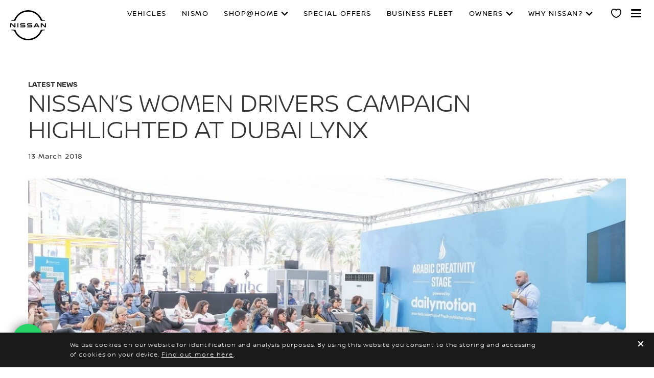

--- FILE ---
content_type: text/html; charset=utf-8
request_url: https://en.nissanbahrain.com/experience-nissan/news-and-events/latestnews/13-March-2018.html
body_size: 18950
content:
















    

        
            
            
        
        
    


      
      
      

























    

        
            
            
        
        
    























    

        
            
            
        
        
    




















<!DOCTYPE html>

<!--[if lt IE 9 ]><html lang="en-BH" dir="ltr" class="no-js ltie9" prefix="og: http://ogp.me/ns#"><![endif]-->
<!--[if IE 9 ]><html lang="en-BH" dir="ltr" class="no-js ie9" prefix="og: http://ogp.me/ns#"><![endif]-->
<!--[if gt IE 9]><!--><html lang="en-BH" dir="ltr" class="no-js" prefix="og: http://ogp.me/ns#"><!--<![endif]-->
















    

        
            
            
        
        
    



























    

        
            
            
        
        
    








<head>
    















    

        
            
            
        
        
    
























    

        
            
            
        
        
    
























<meta http-equiv="Content-Type" content="text/html; charset=UTF-8">
<meta http-equiv="X-UA-Compatible" content="IE=edge">
<meta charset="utf-8">
<meta name="viewport" content="width=device-width, initial-scale=1.0">
<meta name="version" content="26.01.30.NISSAN">
<meta name="geo.country" content="BH">



    
        
    
    
    





    <meta name="description" content="13 March 2018, Dubai, UAE: Nissan participated today in Dubai Lynx, the international festival of creativity, where the automaker shared its #SheDrives campaign that engaged with Saudi women following the decision to grant licenses.">


    
    
        <meta name="twitter:title" content="Nissan’s women drivers campaign  highlighted at Dubai Lynx | Nissan Middle East" />
    


    
    
        <meta name="twitter:description" content="13 March 2018, Dubai, UAE: Nissan participated today in Dubai Lynx, the international festival of creativity, where the automaker shared its #SheDrives campaign that engaged with Saudi women following the decision to grant licenses." />
    

<meta name="twitter:card" content="summary" />

    
        <meta property="og:title" content="Nissan’s women drivers campaign  highlighted at Dubai Lynx | Nissan Middle East" />
    
    

<meta property="og:image" content="https://libs-europe.nissan-cdn.net/etc/designs/nissan_next_v3/26.01.30.NISSAN-8/common-assets/img/logo/logo.png"/>
<meta property="og:url" content="https://en.nissanbahrain.com/experience-nissan/news-and-events/latestnews/13-March-2018.html"/>

    
        <meta property="og:description" content="13 March 2018, Dubai, UAE: Nissan participated today in Dubai Lynx, the international festival of creativity, where the automaker shared its #SheDrives campaign that engaged with Saudi women following the decision to grant licenses."/>
    
    

<meta property="og:site_name" content="Nissan"/>

<meta name="robots" content="index,follow">
<meta property="og:type" content="website"/>



    
    
    















    

        
            
            
        
        
    

































    

        
            
            
        
        
    



























    
        
            
            



	
    
		















    

        
        
            
        
    


      
      
      

















    
        
    
    
    
    


    
	
		
		    
		    
		    
		    
		    
		    
		    
		    
            
		    
            
		    
		    
		    
		    
		    
		    
		    
		    
		        <link rel="stylesheet" media="print, screen" href="//libs-europe.nissan-cdn.net/etc/designs/nissan_next_v3/26.01.42.NISSAN-5/common-assets/css/fonts/fonts-latin-basic.min.css">
            
		    
		    
		    
		    
		    
            
		    
		    
            
            
            
			
            
		
        

    
    

        
        
    


















    

        
            
            
        
        
    

























    
    
            
            
            
            
            



	
    
		















    

        
        
            
        
    


      
      
      

















    
        
    
    
    
    


    
	
		
		    
			    <link rel="stylesheet" media="print, screen" href="//libs-europe.nissan-cdn.net/etc/designs/nissan_next_v3/26.01.42.NISSAN-5/common-assets/css/small.min.css">
		       	<link rel="stylesheet" media="print, screen and (min-width: 36.3125em)" href="//libs-europe.nissan-cdn.net/etc/designs/nissan_next_v3/26.01.42.NISSAN-5/common-assets/css/medium.min.css">
		        <link rel="stylesheet" media="print, screen and (min-width: 60em)" href="//libs-europe.nissan-cdn.net/etc/designs/nissan_next_v3/26.01.42.NISSAN-5/common-assets/css/large.min.css">
		        <link rel="stylesheet" media="print" href="//libs-europe.nissan-cdn.net/etc/designs/nissan_next_v3/26.01.42.NISSAN-5/common-assets/css/print.min.css">
		    
		    
		    
		    
		    
		    
		    
		    
            
		    
            
		    
		    
		    
		    
		    
		    
		    
		    
		    
		    
		    
		    
		    
            
		    
		    
            
            
            
			
            
		
        

    
    


        
        















    

        
            
            
        
        
    

























    

        
            
            
        
        
    
































	










	
	
        















    

        
        
            
        
    


      
      
      






















    

        
        
            
        
    


      
      
      





















		






	
<link rel="stylesheet" media="print, screen" href="//libs-europe.nissan-cdn.net/etc/designs/pace-forms/nissan_next_v4/26.01.42.NISSAN-4/common-assets/css/small-forms.min.css">
<link rel="stylesheet" media="print, screen and (min-width: 36.3125em)" href="//libs-europe.nissan-cdn.net/etc/designs/pace-forms/nissan_next_v4/26.01.42.NISSAN-4/common-assets/css/medium-forms.min.css">
<link rel="stylesheet" media="print, screen and (min-width: 60em)" href="//libs-europe.nissan-cdn.net/etc/designs/pace-forms/nissan_next_v4/26.01.42.NISSAN-4/common-assets/css/large-forms.min.css">


	

    




















    

        
            
            
        
        
    









	<link rel="canonical" href="https://en.nissanbahrain.com/experience-nissan/news-and-events/latestnews/13-March-2018.html"/>


















    

        
            
            
        
        
    









    
        <link rel="alternate" hreflang="ar-BH" href="https://ar.nissanbahrain.com/experience-nissan/news-and-events/latestnews/13-March-2018.html"/>
    
        <link rel="alternate" hreflang="en-BH" href="https://en.nissanbahrain.com/experience-nissan/news-and-events/latestnews/13-March-2018.html"/>
    


















    

        
            
            
        
        
    




































    

        
            
            
        
        
    


























































    

        
            
            
        
        
    













    
        
        
            
        
    



    















    

        
            
            
        
        
    








    















    

        
            
            
        
        
    
























    

        
            
            
        
        
    


























































    
    
        
    
    
        
    
















 <script data-headless-exec="true">
    var HELIOS = {
            "adobe": {
                "shared": {},
                "tagging": {
                    "targetCode": "nissanheliosami",
                    "googleAccount": "",
                    "adobeAccount": "nissanbhprod",
                    "mboxActivated": "false",
                    "excludeList": {}
                }
            },

            
            
            
            
            "components": {
                
            },
            "config": {
                "logoHardGate": "",
            	"siteTemplate" : "t201",
                "dataSourceType": "live",
            	"common": {
                    "mediaQuery": {},
                    "api": {
                        "aem": {
                            "secureResourcePath": "/content/nissan_prod/en_BH/jcr:content/ownerServices",
                            "ecomDisabledForMND": "false"

                        },
                        	"googleMaps": {
                            "apiKey": "AIzaSyCrQu5eJhDHE9lq0lf1NMohUhqZU3ygYBY",
                            "hasMapComponentSelectorWhitelist": ['.c_022', '.c_061 .map', '.c_207_3'],
		                    "useRegion": false,
                            "enableAutoCompleteRadiusFilter": false
		                               },
                    	"apigee": {
                    	    "url": "https://eu.nissan-api.net/",
                            "aemProxyUrl" : "/content/nissan_prod/en_BH/index/experience-nissan-refresh/news-and-events/latestnews/13-March-2018/jcr:content.proxy.json",
                    	    "countryCode": "BH",
                    	    "languageCode": "en",
                    	    "brand": "nissan",
                    	    "environment": "prod",
							"generateAuthCookieServeltPath":  "/services/setAuthCookie.json",
							"securePrefix": "/secure"
                    	},
                        
                            
                                "mediaServerKeys":{
                                  "clientID":"",
                                  "clientSecret":""
                                },
                            
                            
                        
                    	
                        "storageSettings": {
                        
                            "dealerLocation": "SESSION_STORAGE",
                            "location": "SESSION_STORAGE",
                            "postalCode": "SESSION_STORAGE",
                            
                            "ip": "SESSION_STORAGE"
                        },
                        "disclaimers": "/experience-nissan/news-and-events/latestnews/13-March-2018/_jcr_content.textDisclaimers.html"
                    },
                    "currencyCode": "BHD",
                    "formatting": {
                        "currency": {
                            "manualPriceFormatting": true,
                            "symbol": "BHD",
                            "position": "left",
                            "decimalPlaces": 0,
                            "showDecimalZeros": false,
                            "decimalSeparator": ".",
                            "thousandsSeparator": ",",
                            "formatPositive": "%c%v",
                            "formatNegative": "(%c%v)"
                        }
                    },
                    
                    
                    "scriptBaseUrl": '//libs-europe.nissan-cdn.net/etc/designs/nissan_next_v3/26.01.42.NISSAN-5/common-assets/scripts',
                    
                    
                        
                        
                            "locale": "en-BH",
                        
                    
                    "dateFormat": {
                        "two_tier": {
                            "year": "numeric",
                            "month": "long"
                        },
                        "three_tier": {
                            "year": "numeric",
                            "month": "2-digit",
                            "day": "2-digit"
                        }
                    },
                    "timeFormat":"24",
                    "pricing": {
                        "financeProvider": "Other",
                        
                        

                        "isPriceGroupSwitchingEnabled": false,
                        "priceCodes": {},
                        "priceGroups": {},
                        "strings": {
                            "priceForBuyersLabel": "",
                            "changeLocationLabel": "",
                            "locationSelectedTooltip": "",
                            "locationPopupLabel": "",
                            "locationNotSetInfoLabel": "",
                            "setLocationButtonLabel": "",
                            "defaultLocationLabel": "",
                            "financeCalculatorCtaText": "",
                            "financeDisclaimerCtaText": "",
                            "viewWarningCtaText": "",
                            "priceLabel": "Starting Price",
                            "externalCalculatorErrorTitle": "",
                            "externalCalculatorErrorContent": ""
                        },
                        "isRegionalPriceEnabled":false,
                        "defaultPostCode":"",
                        "isDefaultPostCodeEnabled":false,
                        "isPriceFromWebserviceEnabled":false,
                        "isPriceSupressionEnabled":false,
                        "isOfferPriceEnabled" : false,
						"isOnlinePriceEnabled" : false,
						"isRegionalOffersEnabled" : false
                    },
	
	
	
	"smartLocation": {
                            "postalCodeSearch": false,
                            "locationDetectionMethod": "ip",
                            "browserStrorageLocation": "",
                            "storageExpiryPeriod": "",
                            "hideUseMyCurrentLocation": false,
                            "isSoftGateEnabled": false,
                            "isPlpHardGateEnabled": false,
                            "isConfiguratorHardGateEnabled": false,
                            "isGeoLocationTrackingEnabled": false,
                            
                        },
	
	
                    "loadingLabel": "Loading..."
                }
            }
        },
    googleDataLayer = [HELIOS.adobe.tagging, {"event" : "DLready"}];
</script>




    
    
    
        
    
    

    
   

   
   
   




	















    

        
            
            
        
        
    
























    

        
            
            
        
        
    




















    
        
        
        

        <!-- Android and Others -->
        <link rel="icon" type="image/png" href="//libs-europe.nissan-cdn.net/etc/designs/nissan_next_v3/26.01.30.NISSAN-8/common-assets/img/favicon/favicon.png">
        <link rel="icon" type="image/png" sizes="24x24" href="//libs-europe.nissan-cdn.net/etc/designs/nissan_next_v3/26.01.30.NISSAN-8/common-assets/img/favicon/favicon_24x24.png">
        <link rel="icon" type="image/png" sizes="32x32" href="//libs-europe.nissan-cdn.net/etc/designs/nissan_next_v3/26.01.30.NISSAN-8/common-assets/img/favicon/favicon_32x32.png">
        <link rel="icon" type="image/png" sizes="48x48" href="//libs-europe.nissan-cdn.net/etc/designs/nissan_next_v3/26.01.30.NISSAN-8/common-assets/img/favicon/favicon_48x48.png">
        <link rel="icon" type="image/png" sizes="64x64" href="//libs-europe.nissan-cdn.net/etc/designs/nissan_next_v3/26.01.30.NISSAN-8/common-assets/img/favicon/favicon_64x64.png">
        <link rel="icon" type="image/png" sizes="72x72" href="//libs-europe.nissan-cdn.net/etc/designs/nissan_next_v3/26.01.30.NISSAN-8/common-assets/img/favicon/favicon_72x72.png">
        <link rel="icon" type="image/png" sizes="120x120" href="//libs-europe.nissan-cdn.net/etc/designs/nissan_next_v3/26.01.30.NISSAN-8/common-assets/img/favicon/favicon_120x120.png">
        <link rel="icon" type="image/png" sizes="152x152" href="//libs-europe.nissan-cdn.net/etc/designs/nissan_next_v3/26.01.30.NISSAN-8/common-assets/img/favicon/favicon_152x152.png">

        <!-- Apple -->
        <link rel="apple-touch-icon" href="//libs-europe.nissan-cdn.net/etc/designs/nissan_next_v3/26.01.30.NISSAN-8/common-assets/img/favicon/favicon_64x64.png">
        <link rel="apple-touch-icon" sizes="72x72" href="//libs-europe.nissan-cdn.net/etc/designs/nissan_next_v3/26.01.30.NISSAN-8/common-assets/img/favicon/favicon_72x72.png">
        <link rel="apple-touch-icon" sizes="114x114" href="//libs-europe.nissan-cdn.net/etc/designs/nissan_next_v3/26.01.30.NISSAN-8/common-assets/img/favicon/favicon_120x120.png">
        <link rel="apple-touch-icon" sizes="144x144" href="//libs-europe.nissan-cdn.net/etc/designs/nissan_next_v3/26.01.30.NISSAN-8/common-assets/img/favicon/favicon_152x152.png">

        <!-- Windows Phone -->
        <meta name="msapplication-square70x70logo" content="//libs-europe.nissan-cdn.net/etc/designs/nissan_next_v3/26.01.30.NISSAN-8/common-assets/img/favicon/favicon_72x72.png" />
        <meta name="msapplication-square150x150logo" content="//libs-europe.nissan-cdn.net/etc/designs/nissan_next_v3/26.01.30.NISSAN-8/common-assets/img/favicon/favicon_152x152.png" />
        <meta name="msapplication-square310x310logo" content="//libs-europe.nissan-cdn.net/etc/designs/nissan_next_v3/26.01.30.NISSAN-8/common-assets/img/favicon/favicon_152x152.png" />

        <link rel="icon" type="image/x-icon" href="//libs-europe.nissan-cdn.net/etc/designs/nissan_next_v3/26.01.30.NISSAN-8/common-assets/img/favicon/favicon_48x48.ico">
    
    

    <title>Nissan’s women drivers campaign  highlighted at Dubai Lynx | Nissan Middle East</title>
</head>


















    

        
            
            
        
        
    










		
		
		
		
		
		
		
		
		
			
		

		
		
		
		
		
		
		
		
		
		
		
<body data-close-text="Close" class=" edge-component-enabled      ">
















    

        
            
            
        
        
    










<script>
    function readCookie(name) {
        var nameEQ = name + "=";
        var ca = document.cookie.split(';');
        for (var i = 0; i < ca.length; i++) {
            var c = ca[i];
            while (c.charAt(0) == ' ') c = c.substring(1, c.length);
            if (c.indexOf(nameEQ) == 0) return c.substring(nameEQ.length, c.length);
        }
        return null;
    }
    HELIOS.adobe.tagging.pageName = "experience-nissan-refresh|news-and-events|latestnews|13-March-2018";
    HELIOS.adobe.tagging.countryCode = "BH";
    HELIOS.adobe.tagging.languageCode = "en";
    if("nissan" == "infiniti") {
        HELIOS.adobe.tagging.scrollQualified = "";
        HELIOS.adobe.tagging.timeSpentQualified = "";
    }
    if (readCookie("OwnerServicesLoggedInName") != null) {
        HELIOS.adobe.tagging.loginStatus = readCookie("OwnerServicesLoggedInName") == '' ? 'logged out' : 'logged in';
    } else {
        HELIOS.adobe.tagging.loginStatus = "logged out";
    }
    
    if (readCookie("segmentType") != null) {
        HELIOS.adobe.tagging.personalitySegment = readCookie("segmentType") == '' ? 'not-available' : readCookie("segmentType");
    } else {
        HELIOS.adobe.tagging.personalitySegment = "not-available";
    }
    
</script>

	















    

        
            
            
        
        
    











	
    
        
            <div class="allVehiclesPricesSSI universalPriceAllVehicleSSI">
















    

        
            
            
        
        
    










<div class="noindex" data-elastic-exclude>
    
        
        
        	<iframe id="allVehiclesModelPriceJSON" title="All Vehicles Model Price" height="0" width="0" style="display: none;">
                
















    

        
        
            
        
    


      
      
      








{"urvan":{"Retail":{"priceDisclaimer":"","modelPrice":"1","bestPriceVersionKey":"408","bestPriceGradeKey":"29960-PANEL_VAN_SR_DX"},"Updated_On":"2025.02.21.13.49.10","modelCode":"29960"},"2022-kicks":{"Updated_On":"2025.02.21.13.49.10","modelCode":"29577","Retail with VAT":{"priceDisclaimer":"","modelPrice":"7995","bestPriceVersionKey":"BSS","bestPriceGradeKey":"29577-S"}},"2025-z":{"Updated_On":"2025.06.24.20.25.10","modelCode":"30263","Retail with VAT":{"priceDisclaimer":"","modelPrice":"215900","bestPriceVersionKey":"GLVALHYZ34","bestPriceGradeKey":"30263-PERFORMANCE"}},"2024-pathfinder":{"Updated_On":"2025.02.21.13.49.09","modelCode":"30164","Retail with VAT":{"priceDisclaimer":"","modelPrice":"17495","bestPriceVersionKey":"TLJALC2","bestPriceGradeKey":"30164-S_2WD"}},"2026-patrol":{"Updated_On":"2025.07.03.12.23.36","modelCode":"30266","Retail with VAT":{"priceDisclaimer":"","modelPrice":"26195","bestPriceVersionKey":"APP201","bestPriceGradeKey":"30266-XE"}},"2025-patrol":{"Updated_On":"2025.02.21.13.49.07","modelCode":"30136","Retail with VAT":{"priceDisclaimer":"","modelPrice":"26195","bestPriceVersionKey":"APP201","bestPriceGradeKey":"30136-XE"}},"new-patrol-nismo":{"default":{"priceDisclaimer":"","modelPrice":"47995","bestPriceVersionKey":"VEC001","bestPriceGradeKey":"LVL101"},"Updated_On":"2025.06.25.07.50.56","modelCode":"Y63N"},"2025-magnite":{"default":{"priceDisclaimer":"","modelPrice":"6750","bestPriceVersionKey":"VEC001","bestPriceGradeKey":"LVL001"},"Updated_On":"2025.03.18.09.46.11","modelCode":"DD0"},"2026-altima":{"Retail":{"priceDisclaimer":"","modelPrice":"10295","bestPriceVersionKey":"BDBALC","bestPriceGradeKey":"30311-S_PLUS_ALLOY_WHEELS"},"Updated_On":"2025.09.22.09.43.18","modelCode":"30311"},"2024-altima":{"Retail":{"priceDisclaimer":"","modelPrice":"10295","bestPriceVersionKey":"BDBALA","bestPriceGradeKey":"30119-S_PLUS_ALLOY_WHEELS"},"Updated_On":"2025.02.21.13.49.07","modelCode":"30119"},"2025-kicks":{"Retail":{"priceDisclaimer":"","modelPrice":"8995","bestPriceVersionKey":"SS01","bestPriceGradeKey":"30209-S"},"Updated_On":"2025.03.12.17.30.31","modelCode":"30209"},"2025-altima":{"Retail":{"priceDisclaimer":"","modelPrice":"10295","bestPriceVersionKey":"BDBALA","bestPriceGradeKey":"30248-S_PLUS_ALLOY_WHEELS"},"Updated_On":"2025.05.16.09.28.18","modelCode":"30248"},"new-sunny":{"Retail":{"priceDisclaimer":"","modelPrice":"6795","bestPriceVersionKey":"BDTALB2","bestPriceGradeKey":"29918-S"},"Updated_On":"2025.02.21.13.49.07","modelCode":"29918"},"2023-x-trail":{"Retail":{"priceDisclaimer":"","modelPrice":"11195","bestPriceVersionKey":"S2WD5S","bestPriceGradeKey":"29831-S"},"Updated_On":"2025.02.21.13.49.08","modelCode":"29831"},"x-terra-2022":{"Updated_On":"2025.02.21.13.49.09","modelCode":"29575","Retail with VAT":{"priceDisclaimer":"","modelPrice":"11895","bestPriceVersionKey":"APP300","bestPriceGradeKey":"29575-SE"}},"all-new-z":{"Updated_On":"2025.02.21.13.49.09","modelCode":"29823","Retail with VAT":{"priceDisclaimer":"","modelPrice":"22295","bestPriceVersionKey":"ZCM","bestPriceGradeKey":"29823-PERFORMANCE"}},"patrol-pro-4x":{"default":{"priceDisclaimer":"","modelPrice":"39195","bestPriceVersionKey":"VEC001","bestPriceGradeKey":"LVL101"},"Updated_On":"2025.07.01.11.22.52","modelCode":"Y63PX"},"2025-x-trail":{"Retail":{"priceDisclaimer":"","modelPrice":"11195","bestPriceVersionKey":"S2WD5S","bestPriceGradeKey":"30294-S"},"Updated_On":"2025.10.29.11.00.39","modelCode":"30294"}}
            </iframe>
        
    
</div>
<script>
    var allVehiclesModelPriceJSON = document.getElementById('allVehiclesModelPriceJSON').innerHTML;
    
    try {
      var allVehiclesModelPrice = JSON.parse(allVehiclesModelPriceJSON);
      if (allVehiclesModelPrice)  HELIOS.vehicleData = allVehiclesModelPrice;
    } catch (e) {
    }
</script>
</div>

            
        
        <div class="header">















    

        
            
            
        
        
    

























    

        
            
            
        
        
    














	
  
	
	     
				
             	
             		















    

        
            
            
        
        
    


























		



















    

        
            
            
        
        
    












	
	
	











    
    
    
        
    
    
        
    
    
    
    
    
    
        
    















	
	
























    

        
            
            
        
        
    








































	

	

	

	

	

	

	






    


















    

        
            
            
        
        
    











<div class="noindex" data-elastic-exclude>
	<ul id="skiplinks" class="skiplinks">
		<li><a href="#container">Skip to main content</a></li>
        <li><a href="#footer-element"></a></li>
	</ul>
</div>

















    

        
            
            
        
        
    















	

	

	

	

	

	

	






	
	
	



















    

        
            
            
        
        
    



















<div itemscope="itemscope" itemtype="http://schema.org/WPHeader">
	<div class="noindex" data-elastic-exclude>
		
		<header class="c_010D c_010D-theme-dark  c_010D-logo-small   personal-showroom-available   ">
			<div class="c_010D-breakpoint-test"></div>
			<div class="c_010D-overlay"></div>
            
            
			















    

        
            
            
        
        
    










			<div class="wrapper">
				
					<a href="/" class="logo-container" aria-label="nissan link to homepage"> <picture
							class="logo svg">
						<source
							srcset="//libs-europe.nissan-cdn.net/etc/designs/nissan_next_v3/26.01.30.NISSAN-8/common-assets/img/svg/nissan-next-logo.svg"
							media="screen and (min-width: 960px)">
						<source
							srcset="//libs-europe.nissan-cdn.net/etc/designs/nissan_next_v3/26.01.30.NISSAN-8/common-assets/img/svg/nissan-next-logo.svg"
							media="print">
						<img src="//libs-europe.nissan-cdn.net/etc/designs/nissan_next_v3/26.01.30.NISSAN-8/common-assets/img/svg/nissan-next-logo-text.svg" alt="">
						</picture>
					</a>
				
				
				
                    















    

        
            
            
        
        
    























    

        
            
            
        
        
    








<!-- global : component name -->

<p class="page-title">
    
        
        
            
            
            
                
                
                    
                    Nissan’s women drivers campaign  highlighted at Dubai Lynx
                
            
        
    
</p>

				

				<ul class="print-info">
					<li class="print-info-date"> <span></span></li>
					<li class="print-info-url"></li>
				</ul>
				
				<div class="burger-menu-wrapper  " data-bookmark-url="/content/nissan_prod/en_BH/index/my-showroom/jcr:content/showroom.bookmarks.json">

					
					

					
					















    

        
            
            
        
        
    











					
					
					  















    

        
            
            
        
        
    

















					

					
					















    

        
            
            
        
        
    




















    
    
    
    
    
    
    
    




    
    <div class="personal-showroom-container ">
        <a href="/my-showroom.html" class="personal-showroom-icon" aria-label="MY SHOWROOM" data-is-authenticated-showroom-enabled="false">
            <span class="vehicle-count"></span>
            <span class="personal-showroom-tooltip">MY SHOWROOM</span>
            
        </a>
        
        <div class="save-inventory-tooltip"></div>

        <div class="personal-showroom-dropdown">
            <a href="/my-showroom.html" class="dropdown-item my-builds">
                <i class="fav-icon"></i>
                <span class="label">My Builds</span>
                (<span class="my-builds-count"></span>)
            </a>
            <a href="/my-showroom.html" class="dropdown-item in-stock">
                <i class="fav-icon"></i>
                <span class="label">In Stock</span>
                (<span class="in-stock-count"></span>)
            </a>
        </div>


        

        
    </div>

    




          

                    















    

        
            
            
        
        
    





























    

        
            
            
        
        
    

































    



    



    








                    
                    

                    <div class="burger-container">
                        <a href="javascript:void(0);" class="burger" role="button" aria-expanded="false" data-open-text="Open Menu" data-close-text="Close Menu" aria-describedby="hamburger-menu-label"> <span id="hamburger-menu-label">Open Menu</span>
                        </a>
                    </div>
                </div>

				<aside class="sidebar-mobile" role="navigation" >
                        
                            
                                
                                    















    

        
            
            
        
        
    














	
	

	
	

	
	

	
	

	
	

	
	

	
	


                                
                                
                            
                        
					<div class="sidebar-mobile-inner">
                        <nav aria-label="">
                            <div class="menu">
                                
                                    
                                        















    

        
            
            
        
        
    


















<ul class="primary">
	
		
			
				
				
				
					
						
							
						
						
					
				
			
		
	
	

		
		
		

		
		

		

			
				
					
					
					

					
						
						
						
							

							
								
							
							
						
							

							
								
							
							
						
							

							
								
							
							
						
							

							
								
							
							
						
							

							
							
						
							

							
							
						
							

							
							
						
						
							
							
								
								
							
							
						

					
				
				<li class="has-meganav"><a href="javascript:void(0);" aria-haspopup='dialog'> Vehicles
				</a> </li>
			
		
	

		
		
		

		
		

		

			
				
				<li class=""><a href="https://en.nismo.nissanbahrain.com"> NISMO
				</a> </li>
			
		
	

		
		
		

		
		

		

			
				
					
					
					

					
						
						
						
							

							
							
						
							

							
							
						
							

							
							
						
							

							
							
						
							

							
							
						
							

							
							
						
							

							
							
						
							

							
							
						
						
							
								
								
							
							
							
						

					
				
				<li class="has-menu"><a href="javascript:void(0);" aria-expanded='false'> SHOP@HOME
				</a> 
						<ul class="dropdown">
							
								
									
									
										<li class=""><a href="/shop-at-home.html"><span>Get Started</span></a>
										</li>
									
								
									
									
										<li class=""><a href="/finance-calculator.html"><span>Finance Calculator</span></a>
										</li>
									
								
									
									
										<li class=""><a href="/services/book-a-test-drive.html"><span>Book A Test Drive</span></a>
										</li>
									
								
									
									
										<li class=""><a href="/services/video-service.html"><span>Video Call With Sales Consultant</span></a>
										</li>
									
								
									
									
										<li class=""><a href="/services/request-a-quote.html"><span>Get an Online Quote</span></a>
										</li>
									
								
									
									
								
									
									
										<li class=""><a href="/services/home-service.html"><span>Home Service Maintenance</span></a>
										</li>
									
								
									
									
										<li class=""><a href="/vehicles/test-drive-videos.html"><span>Test Drive Videos</span></a>
										</li>
									
								
							
						</ul>
					</li>
			
		
	

		
		
		

		
		

		

			
				
				<li class=""><a href="/latest-offers.html"> Special Offers
				</a> </li>
			
		
	

		
		
		

		
		

		

			
				
				<li class=""><a href="/nissan-fleet.html"> business fleet
				</a> </li>
			
		
	

		
		
		

		
		

		

			
				
					
					
					

					
						
						
						
							

							
							
						
							

							
							
						
							

							
							
						
							

							
							
						
							

							
							
						
							

							
							
						
							

							
							
						
							

							
							
						
							

							
							
						
							

							
							
						
						
							
								
								
							
							
							
						

					
				
				<li class="has-menu"><a href="javascript:void(0);" aria-expanded='false'> owners
				</a> 
						<ul class="dropdown">
							
								
									
									
										<li class=""><a href="/owners/owners-home.html"><span>Owners Home</span></a>
										</li>
									
								
									
									
										<li class=""><a href="/owners/maintenance-and-repair.html"><span>Maintenance and Repair</span></a>
										</li>
									
								
									
									
										<li class=""><a href="/owners/maintenance-and-repair/service-contracts.html"><span>Service Contracts</span></a>
										</li>
									
								
									
									
										<li class=""><a href="/owners/nissan-service/service-booking.html"><span>Book a Service</span></a>
										</li>
									
								
									
									
										<li class=""><a href="/owners/accessories/search.html"><span>Accessories</span></a>
										</li>
									
								
									
									
										<li class=""><a href="/owners/nissan-service/genuine-parts.html"><span>Genuine Parts</span></a>
										</li>
									
								
									
									
										<li class=""><a href="/owners/nissan-genuine-motor-oil.html"><span>Nissan Genuine Motor Oil</span></a>
										</li>
									
								
									
									
										<li class=""><a href="/owners/assistance.html"><span>Nissan Assistance</span></a>
										</li>
									
								
									
									
										<li class=""><a href="/owners/nissan-warranty.html"><span>Warranty</span></a>
										</li>
									
								
									
									
										<li class=""><a href="/owners/driver-guide.html"><span>Driver&#39;s Guide</span></a>
										</li>
									
								
							
						</ul>
					</li>
			
		
	

		
		
		

		
		

		

			
				
					
					
					

					
						
						
						
							

							
							
						
							

							
							
						
							

							
							
						
							

							
							
						
							

							
							
						
						
							
								
								
							
							
							
						

					
				
				<li class="has-menu"><a href="javascript:void(0);" aria-expanded='false'> why nissan?
				</a> 
						<ul class="dropdown">
							
								
									
									
										<li class=""><a href="/experience-nissan.html"><span>What’s New</span></a>
										</li>
									
								
									
									
										<li class=""><a href="/experience-nissan/nissan-intelligent-mobility.html"><span>Nissan Intelligent Mobility</span></a>
										</li>
									
								
									
									
										<li class=""><a href="/experience-nissan/nismo-performance.html"><span>Nismo Performance </span></a>
										</li>
									
								
									
									
										<li class=""><a href="/experience-nissan/news-and-events/latestnews.html"><span>Latest News</span></a>
										</li>
									
								
									
									
										<li class=""><a href="https://me.nissanmotornews.com/en/channels/channel-26e9524983914ddb37b8973cf600a892"><span>Newsroom</span></a>
										</li>
									
								
							
						</ul>
					</li>
			
		
	
</ul>

                                    
                                    
                                
                            </div>
                        </nav>
						















    

        
            
            
        
        
    








    
    
	
<aside class="sidebar-desktop"
	aria-label="sidebar navigation">
	<nav aria-label="">
		<div class="sidebar-desktop-inner">
			<ul class="sidebar">
	            
	                <li class="login">
	                    
	
	
	
		
		
			
			
		
		
		
	
	
		
		
		
		
			<ul class="actions not-logged-in-state">
				<li class="login"><a href="/corporate.html">Y.K. ALMOAYYED & SONS
							
							</a></li>
			</ul>
		
	


	                </li>
	            
				
				
					<li><a href="/services/book-a-test-drive.html" data-adobe-tagging="services|mobile-test-drive">
							BOOK A TEST DRIVE
					</a></li>
				
				
					<li><a href="/contact-us.html" data-adobe-tagging="contact-us">
							CONTACT US
					</a></li>
				
				
					<li class="nav-global-batd"><a href="/dealer-finder.html" data-adobe-tagging="dealer-finder">
							FIND A NISSAN CENTER
					</a></li>
				
                















    

        
            
            
        
        
    















    <li class="">
        















    

        
            
            
        
        
    















    







	<a href="/my-showroom.html" itemprop="url" class="c_304" data-bookmark-url="/content/nissan_prod/en_BH/index/my-showroom/jcr:content/showroom.bookmarks.json" data-bookmark-by-code-url="/content/nissan_prod/en_BH/index/my-showroom/jcr:content/showroom.bookmarksByCode.json" data-incorrect-code-error="Your code is incorrect or no longer valid. Please check your code and re-enter it" data-not-authorized-code-error="" data-server-error="System is currently busy. Please retry after sometime" data-auth-showroom-url="">
		MY SHOWROOM </a>


    
    
        <script type="text/html" class="showroom-access-modal">
            <h3 class="open-showroom-heading" id="showroom-open-showroom-heading-id">
                Open a Saved Showroom
            </h3>
            <div class="open-showroom-helptext">
                Enter your showroom code below to access your showroom or configure a NISSAN vehicle which can be added to a showroom
            </div>
            <form action="" class="showroom-form-field form-group">
                <div class="showroom-access-field">
					<label class="sr-only" for="showroom-code-input">""</label>
                    <input type="text" name="showroomCode" class="showroom-code" id="showroom-code-input" placeholder="Enter code"/>
                    <button class="primary submit-showroom-code btn-disabled" type="submit">Go</button>
                    <div class="error-message icon-before-warning" id="showroom-error-msg-id"></div>
                </div>
                
                    <a href="/vehicles/new.html" class="tertiary build-new-vehicle">Build New Vehicle</a>
                    <div class="checkbox">
                        <input type="checkbox" name="rememberShowroom" id="rememberShowroom" class="remember-showroom" checked /><label for="rememberShowroom">Remember New Showroom</label>
                    </div>
                
            </form>
        </script>
    


    </li>



				
					
						
						
							<li><a href="/services/request-a-quote.html" data-adobe-tagging="services|request-a-quote">
									GET AN ONLINE QUOTE </a></li>
						
					
						
						
					
						
						
					
						
						
							<li><a href="/vehicles/brochures.html" data-adobe-tagging="vehicles|brochures">
									DOWNLOAD BROCHURE </a></li>
						
					
						
						
							<li><a href="/services/trade-in-your-car.html" data-adobe-tagging="services|trade-in-your-car">
									TRADE IN YOUR CAR </a></li>
						
					
						
						
					
						
						
					
						
						
					
						
						
					
						
						
					
						
						
					
						
						
					
						
						
					
						
						
					
						
						
					
				
			</ul>
		</div>
	</nav>
</aside>

						<div class="toolbar">
							
							
							
							
							
								
								
									
								
							
							
								















    

        
            
            
        
        
    













	

	

	

	


	<div class="languages">
		
		<ul class="languages-inner">
			
				
				
					
						<li class=""><a>
								English </a></li>
					
					
				
			
				
				
					
					
						<li class=""><a href="https://ar.nissanbahrain.com/experience-nissan/news-and-events/latestnews/13-March-2018.html">
								عربي </a></li>
					
				
			
				
				
					
					
				
			
				
				
					
					
				
			
		</ul>
	</div>


							
						</div>
					</div>
				</aside>
			</div>
			
				<div class="meganav-container" role="dialog" aria-modal="true" aria-label="">
					<div class="c_010D-meganav">
						















    

        
            
            
        
        
    













<ul class="categories" role="tablist">
	
		
			
				
				
				
					

					
						
					
					
				
					

					
						
					
					
				
					

					
						
					
					
				
					

					
						
					
					
				
					

					
					
				
					

					
					
				
					

					
					
				
				
					
					
						
							<li><a href="javascript:void(0);" data-tab="category-0" class="active" role="tab" id="model-category-0" aria-controls="model-container-0">SUVS &amp; CROSSOVERS</a>
							</li>
						
						
					
				
					
					
						
							<li><a href="javascript:void(0);" data-tab="category-1" class="" role="tab" id="model-category-1" aria-controls="model-container-1">PASSENGER CARS</a>
							</li>
						
						
					
				
					
					
						
							<li><a href="javascript:void(0);" data-tab="category-2" class="" role="tab" id="model-category-2" aria-controls="model-container-2">SPORTS CARS</a>
							</li>
						
						
					
				
					
					
						
							<li><a href="javascript:void(0);" data-tab="category-3" class="" role="tab" id="model-category-3" aria-controls="model-container-3">COMMERCIAL VEHICLES</a>
							</li>
						
						
					
				
					
					
						
						
							<li><a class="" href="/vehicles/new.html" data-adobe-tagging="vehicles|new">ALL VEHICLES</a>
							</li>
						
					
				
					
					
						
						
							<li><a class="" href="/vehicles/compare.html" data-adobe-tagging="">COMPARE GRADES</a>
							</li>
						
					
				
					
					
						
						
							<li><a class="" href="/nissan-certified.html" data-adobe-tagging="">USED CARS</a>
							</li>
						
					
				
			
		
	
		
			
		
	
		
			
				
				
				
					

					
					
				
					

					
					
				
					

					
					
				
					

					
					
				
					

					
					
				
					

					
					
				
					

					
					
				
					

					
					
				
				
					
					
						
						
					
				
					
					
						
						
					
				
					
					
						
						
					
				
					
					
						
						
					
				
					
					
						
						
					
				
					
					
						
						
					
				
					
					
						
						
					
				
					
					
						
						
					
				
			
		
	
		
			
		
	
		
			
		
	
		
			
				
				
				
					

					
					
				
					

					
					
				
					

					
					
				
					

					
					
				
					

					
					
				
					

					
					
				
					

					
					
				
					

					
					
				
					

					
					
				
					

					
					
				
				
					
					
						
						
					
				
					
					
						
						
					
				
					
					
						
						
					
				
					
					
						
						
					
				
					
					
						
						
					
				
					
					
						
						
					
				
					
					
						
						
					
				
					
					
						
						
					
				
					
					
						
						
					
				
					
					
						
						
					
				
			
		
	
		
			
				
				
				
					

					
					
				
					

					
					
				
					

					
					
				
					

					
					
				
					

					
					
				
				
					
					
						
						
					
				
					
					
						
						
					
				
					
					
						
						
					
				
					
					
						
						
					
				
					
					
						
						
					
				
			
		
	
</ul>

						















    

        
            
            
        
        
    









<div class="categories-wrapper">
	
	
	
	
	
		
		
			
			
			
				
				
					
				
				
			
				
				
					
				
				
			
				
				
					
				
				
			
				
				
					
				
				
			
				
				
				
			
				
				
				
			
				
				
				
			
			
				
				
					
					<div
						class="vehicles-container active"
						data-tabname="category-0" aria-labelledBy="model-category-0" id="model-container-0">
						
						
						
							
							<div class="vehicle-block-wrapper">
								
									
									
									
									
									
									
										

										<a class="vehicle-block" href="https://en.allnewpatrol.nissanbahrain.com">
											
												
												
												
												
												

												<picture> 
													
													<source media="(min-width: 60.0em)"
														data-srcset="//www-europe.nissan-cdn.net/content/dam/Nissan/nissan_middle_east/Cars-Side-Shots/ALL-NEW-PATROL.webp.ximg.l_3_m.smart.webp 1x" />
													
												
													
													<source media="(min-width: 36.3125em)"
														data-srcset="//www-europe.nissan-cdn.net/content/dam/Nissan/nissan_middle_east/Cars-Side-Shots/ALL-NEW-PATROL.webp.ximg.l_3_m.smart.webp 1x" />
													
												
													
													<source media="(min-width: 1.0em)"
														data-srcset="//www-europe.nissan-cdn.net/content/dam/Nissan/nissan_middle_east/Cars-Side-Shots/ALL-NEW-PATROL.webp.ximg.l_3_m.smart.webp 1x" />
													
														<img data-src="//www-europe.nissan-cdn.net/content/dam/Nissan/nissan_middle_east/Cars-Side-Shots/ALL-NEW-PATROL.webp.ximg.l_3_m.smart.webp" alt="All new Patrol"/>
													
												 </picture>
											
											<div class="model-details">
												<label>PATROL</label>
												
											</div>
										</a>
									
								
									
									
									
									
									
									
										

										<a class="vehicle-block" href="https://en.patrolnismo.nissanbahrain.com">
											
												
												
												
												
												

												<picture> 
													
													<source media="(min-width: 60.0em)"
														data-srcset="//www-europe.nissan-cdn.net/content/dam/Nissan/nissan_middle_east/Cars-Side-Shots/NEW-PATROL-NISMO.jpg.ximg.l_3_m.smart.jpg 1x" />
													
												
													
													<source media="(min-width: 36.3125em)"
														data-srcset="//www-europe.nissan-cdn.net/content/dam/Nissan/nissan_middle_east/Cars-Side-Shots/NEW-PATROL-NISMO.jpg.ximg.l_3_m.smart.jpg 1x" />
													
												
													
													<source media="(min-width: 1.0em)"
														data-srcset="//www-europe.nissan-cdn.net/content/dam/Nissan/nissan_middle_east/Cars-Side-Shots/NEW-PATROL-NISMO.jpg.ximg.l_3_m.smart.jpg 1x" />
													
														<img data-src="//www-europe.nissan-cdn.net/content/dam/Nissan/nissan_middle_east/Cars-Side-Shots/NEW-PATROL-NISMO.jpg.ximg.l_3_m.smart.jpg" alt="Patrol Nismo"/>
													
												 </picture>
											
											<div class="model-details">
												<label>ALL-NEW PATROL NISMO</label>
												
											</div>
										</a>
									
								
									
									
									
									
									
										
											
										
											
										
									
									
										

										<a class="vehicle-block" href="/vehicles/new/patrol-pro4x.html">
											
												
												
												
												
												

												<picture> 
													
													<source media="(min-width: 60.0em)"
														data-srcset="//www-europe.nissan-cdn.net/content/dam/Nissan/nissan_middle_east/Cars-Side-Shots/PATROL-PRO-4X.jpg.ximg.l_3_m.smart.jpg 1x" />
													
												
													
													<source media="(min-width: 36.3125em)"
														data-srcset="//www-europe.nissan-cdn.net/content/dam/Nissan/nissan_middle_east/Cars-Side-Shots/PATROL-PRO-4X.jpg.ximg.l_3_m.smart.jpg 1x" />
													
												
													
													<source media="(min-width: 1.0em)"
														data-srcset="//www-europe.nissan-cdn.net/content/dam/Nissan/nissan_middle_east/Cars-Side-Shots/PATROL-PRO-4X.jpg.ximg.l_3_m.smart.jpg 1x" />
													
														<img data-src="//www-europe.nissan-cdn.net/content/dam/Nissan/nissan_middle_east/Cars-Side-Shots/PATROL-PRO-4X.jpg.ximg.l_3_m.smart.jpg" alt="PATROL PRO-4X"/>
													
												 </picture>
											
											<div class="model-details">
												<label>ALL-NEW PATROL PRO-4X</label>
												
											</div>
										</a>
									
								
									
									
									
									
									
										
											
										
											
										
											
										
									
									
										

										<a class="vehicle-block" href="/vehicles/new/pathfinder.html">
											
												
												
												
												
												

												<picture> 
													
													<source media="(min-width: 60.0em)"
														data-srcset="//www-europe.nissan-cdn.net/content/dam/Nissan/nissan_middle_east/Cars-Side-Shots/PATHFINDER-2022.jpg.ximg.l_3_m.smart.jpg 1x" />
													
												
													
													<source media="(min-width: 36.3125em)"
														data-srcset="//www-europe.nissan-cdn.net/content/dam/Nissan/nissan_middle_east/Cars-Side-Shots/PATHFINDER-2022.jpg.ximg.l_3_m.smart.jpg 1x" />
													
												
													
													<source media="(min-width: 1.0em)"
														data-srcset="//www-europe.nissan-cdn.net/content/dam/Nissan/nissan_middle_east/Cars-Side-Shots/PATHFINDER-2022.jpg.ximg.l_3_m.smart.jpg 1x" />
													
														<img data-src="//www-europe.nissan-cdn.net/content/dam/Nissan/nissan_middle_east/Cars-Side-Shots/PATHFINDER-2022.jpg.ximg.l_3_m.smart.jpg" alt="pathfinder"/>
													
												 </picture>
											
											<div class="model-details">
												<label>PATHFINDER</label>
												
											</div>
										</a>
									
								
									
									
									
									
									
										
											
										
											
										
											
										
											
										
									
									
										

										<a class="vehicle-block" href="/vehicles/new/x-terra.html">
											
												
												
												
												
												

												<picture> 
													
													<source media="(min-width: 60.0em)"
														data-srcset="//www-europe.nissan-cdn.net/content/dam/Nissan/nissan_middle_east/Cars-Side-Shots/2022%20%20x-terra-side.jpg.ximg.l_3_m.smart.jpg 1x" />
													
												
													
													<source media="(min-width: 36.3125em)"
														data-srcset="//www-europe.nissan-cdn.net/content/dam/Nissan/nissan_middle_east/Cars-Side-Shots/2022%20%20x-terra-side.jpg.ximg.l_3_m.smart.jpg 1x" />
													
												
													
													<source media="(min-width: 1.0em)"
														data-srcset="//www-europe.nissan-cdn.net/content/dam/Nissan/nissan_middle_east/Cars-Side-Shots/2022%20%20x-terra-side.jpg.ximg.l_3_m.smart.jpg 1x" />
													
														<img data-src="//www-europe.nissan-cdn.net/content/dam/Nissan/nissan_middle_east/Cars-Side-Shots/2022%20%20x-terra-side.jpg.ximg.l_3_m.smart.jpg" alt="2022 X-Terra"/>
													
												 </picture>
											
											<div class="model-details">
												<label>X-TERRA</label>
												
											</div>
										</a>
									
								
									
									
									
									
									
										
											
										
											
										
											
										
											
										
											
										
									
									
										

										<a class="vehicle-block" href="/vehicles/new/x-trail.html">
											
												
												
												
												
												

												<picture> 
													
													<source media="(min-width: 60.0em)"
														data-srcset="//www-europe.nissan-cdn.net/content/dam/Nissan/nissan_middle_east/Cars-Side-Shots/ALL-NEW-X-TRAIL.webp.ximg.l_3_m.smart.webp 1x" />
													
												
													
													<source media="(min-width: 36.3125em)"
														data-srcset="//www-europe.nissan-cdn.net/content/dam/Nissan/nissan_middle_east/Cars-Side-Shots/ALL-NEW-X-TRAIL.webp.ximg.l_3_m.smart.webp 1x" />
													
												
													
													<source media="(min-width: 1.0em)"
														data-srcset="//www-europe.nissan-cdn.net/content/dam/Nissan/nissan_middle_east/Cars-Side-Shots/ALL-NEW-X-TRAIL.webp.ximg.l_3_m.smart.webp 1x" />
													
														<img data-src="//www-europe.nissan-cdn.net/content/dam/Nissan/nissan_middle_east/Cars-Side-Shots/ALL-NEW-X-TRAIL.webp.ximg.l_3_m.smart.webp" alt="x-trail"/>
													
												 </picture>
											
											<div class="model-details">
												<label>X-TRAIL</label>
												
											</div>
										</a>
									
								
									
									
									
									
									
										
											
										
											
										
											
										
											
										
											
										
											
										
									
									
										

										<a class="vehicle-block" href="https://en.allnewkicks.nissanbahrain.com">
											
												
												
												
												
												

												<picture> 
													
													<source media="(min-width: 60.0em)"
														data-srcset="//www-europe.nissan-cdn.net/content/dam/Nissan/nissan_middle_east/Cars-Side-Shots/ALL-NEW-KICKS.jpg.ximg.l_3_m.smart.jpg 1x" />
													
												
													
													<source media="(min-width: 36.3125em)"
														data-srcset="//www-europe.nissan-cdn.net/content/dam/Nissan/nissan_middle_east/Cars-Side-Shots/ALL-NEW-KICKS.jpg.ximg.l_3_m.smart.jpg 1x" />
													
												
													
													<source media="(min-width: 1.0em)"
														data-srcset="//www-europe.nissan-cdn.net/content/dam/Nissan/nissan_middle_east/Cars-Side-Shots/ALL-NEW-KICKS.jpg.ximg.l_3_m.smart.jpg 1x" />
													
														<img data-src="//www-europe.nissan-cdn.net/content/dam/Nissan/nissan_middle_east/Cars-Side-Shots/ALL-NEW-KICKS.jpg.ximg.l_3_m.smart.jpg" alt="KICKS"/>
													
												 </picture>
											
											<div class="model-details">
												<label>ALL-NEW KICKS</label>
												
											</div>
										</a>
									
								
									
									
									
									
									
										
											
										
											
										
											
										
											
										
											
										
											
										
											
										
									
									
										

										<a class="vehicle-block" href="https://en.allnewmagnite.nissanbahrain.com">
											
												
												
												
												
												

												<picture> 
													
													<source media="(min-width: 60.0em)"
														data-srcset="//www-europe.nissan-cdn.net/content/dam/Nissan/nissan_middle_east/Cars-Side-Shots/MAGNITE.jpg.ximg.l_3_m.smart.jpg 1x" />
													
												
													
													<source media="(min-width: 36.3125em)"
														data-srcset="//www-europe.nissan-cdn.net/content/dam/Nissan/nissan_middle_east/Cars-Side-Shots/MAGNITE.jpg.ximg.l_3_m.smart.jpg 1x" />
													
												
													
													<source media="(min-width: 1.0em)"
														data-srcset="//www-europe.nissan-cdn.net/content/dam/Nissan/nissan_middle_east/Cars-Side-Shots/MAGNITE.jpg.ximg.l_3_m.smart.jpg 1x" />
													
														<img data-src="//www-europe.nissan-cdn.net/content/dam/Nissan/nissan_middle_east/Cars-Side-Shots/MAGNITE.jpg.ximg.l_3_m.smart.jpg" alt="Magnite"/>
													
												 </picture>
											
											<div class="model-details">
												<label>ALL-NEW MAGNITE</label>
												
											</div>
										</a>
									
								
							</div>
							
							
								
							
						
                		<div class="cta-wrapper">
                            
                                <div class="more-vehicles">
                                    <a class="chevron-right" href="/car-chooser.html">find your perfect nissan</a>
                                </div>
                            
                            
                		</div>
						
					</div>
				
				
			
				
				
					
					<div
						class="vehicles-container "
						data-tabname="category-1" aria-labelledBy="model-category-1" id="model-container-1">
						
						
						
							
							<div class="vehicle-block-wrapper">
								
									
									
									
									
									
									
										

										<a class="vehicle-block" href="/vehicles/new/altima.html">
											
												
												
												
												
												

												<picture> 
													
													<source media="(min-width: 60.0em)"
														data-srcset="//www-europe.nissan-cdn.net/content/dam/Nissan/nissan_middle_east/Cars-Side-Shots/NEW-ALTIMA.webp.ximg.l_3_m.smart.webp 1x" />
													
												
													
													<source media="(min-width: 36.3125em)"
														data-srcset="//www-europe.nissan-cdn.net/content/dam/Nissan/nissan_middle_east/Cars-Side-Shots/NEW-ALTIMA.webp.ximg.l_3_m.smart.webp 1x" />
													
												
													
													<source media="(min-width: 1.0em)"
														data-srcset="//www-europe.nissan-cdn.net/content/dam/Nissan/nissan_middle_east/Cars-Side-Shots/NEW-ALTIMA.webp.ximg.l_3_m.smart.webp 1x" />
													
														<img data-src="//www-europe.nissan-cdn.net/content/dam/Nissan/nissan_middle_east/Cars-Side-Shots/NEW-ALTIMA.webp.ximg.l_3_m.smart.webp" alt="Altima"/>
													
												 </picture>
											
											<div class="model-details">
												<label>ALTIMA</label>
												
											</div>
										</a>
									
								
									
									
									
									
									
									
										

										<a class="vehicle-block" href="/vehicles/new/sunny.html">
											
												
												
												
												
												

												<picture> 
													
													<source media="(min-width: 60.0em)"
														data-srcset="//www-europe.nissan-cdn.net/content/dam/Nissan/nissan_middle_east/Cars-Side-Shots/NEW-SUNNY.jpg.ximg.l_3_m.smart.jpg 1x" />
													
												
													
													<source media="(min-width: 36.3125em)"
														data-srcset="//www-europe.nissan-cdn.net/content/dam/Nissan/nissan_middle_east/Cars-Side-Shots/NEW-SUNNY.jpg.ximg.l_3_m.smart.jpg 1x" />
													
												
													
													<source media="(min-width: 1.0em)"
														data-srcset="//www-europe.nissan-cdn.net/content/dam/Nissan/nissan_middle_east/Cars-Side-Shots/NEW-SUNNY.jpg.ximg.l_3_m.smart.jpg 1x" />
													
														<img data-src="//www-europe.nissan-cdn.net/content/dam/Nissan/nissan_middle_east/Cars-Side-Shots/NEW-SUNNY.jpg.ximg.l_3_m.smart.jpg" alt="sunny"/>
													
												 </picture>
											
											<div class="model-details">
												<label>SUNNY</label>
												
											</div>
										</a>
									
								
							</div>
							
							
								
							
						
                		<div class="cta-wrapper">
                            
                                <div class="more-vehicles">
                                    <a class="chevron-right" href="/car-chooser.html">find your perfect nissan</a>
                                </div>
                            
                            
                		</div>
						
					</div>
				
				
			
				
				
					
					<div
						class="vehicles-container "
						data-tabname="category-2" aria-labelledBy="model-category-2" id="model-container-2">
						
						
						
							
							<div class="vehicle-block-wrapper">
								
									
									
									
									
									
									
										

										<a class="vehicle-block" href="/vehicles/new/Z.html">
											
												
												
												
												
												

												<picture> 
													
													<source media="(min-width: 60.0em)"
														data-srcset="//www-europe.nissan-cdn.net/content/dam/Nissan/nissan_middle_east/Cars-Side-Shots/NISSAN-Z.webp.ximg.l_3_m.smart.webp 1x" />
													
												
													
													<source media="(min-width: 36.3125em)"
														data-srcset="//www-europe.nissan-cdn.net/content/dam/Nissan/nissan_middle_east/Cars-Side-Shots/NISSAN-Z.webp.ximg.l_3_m.smart.webp 1x" />
													
												
													
													<source media="(min-width: 1.0em)"
														data-srcset="//www-europe.nissan-cdn.net/content/dam/Nissan/nissan_middle_east/Cars-Side-Shots/NISSAN-Z.webp.ximg.l_3_m.smart.webp 1x" />
													
														<img data-src="//www-europe.nissan-cdn.net/content/dam/Nissan/nissan_middle_east/Cars-Side-Shots/NISSAN-Z.webp.ximg.l_3_m.smart.webp" alt="NISSAN Z"/>
													
												 </picture>
											
											<div class="model-details">
												<label>NISSAN Z</label>
												
											</div>
										</a>
									
								
							</div>
							
							
								
							
						
                		<div class="cta-wrapper">
                            
                                <div class="more-vehicles">
                                    <a class="chevron-right" href="/car-chooser.html">find your perfect nissan</a>
                                </div>
                            
                            
                		</div>
						
					</div>
				
				
			
				
				
					
					<div
						class="vehicles-container "
						data-tabname="category-3" aria-labelledBy="model-category-3" id="model-container-3">
						
						
						
							
							<div class="vehicle-block-wrapper">
								
									
									
									
									
									
									
										

										<a class="vehicle-block" href="/vehicles/new/urvan.html">
											
												
												
												
												
												

												<picture> 
													
													<source media="(min-width: 60.0em)"
														data-srcset="//www-europe.nissan-cdn.net/content/dam/Nissan/nissan_middle_east/Cars-Side-Shots/URVAN.jpg.ximg.l_3_m.smart.jpg 1x" />
													
												
													
													<source media="(min-width: 36.3125em)"
														data-srcset="//www-europe.nissan-cdn.net/content/dam/Nissan/nissan_middle_east/Cars-Side-Shots/URVAN.jpg.ximg.l_3_m.smart.jpg 1x" />
													
												
													
													<source media="(min-width: 1.0em)"
														data-srcset="//www-europe.nissan-cdn.net/content/dam/Nissan/nissan_middle_east/Cars-Side-Shots/URVAN.jpg.ximg.l_3_m.smart.jpg 1x" />
													
														<img data-src="//www-europe.nissan-cdn.net/content/dam/Nissan/nissan_middle_east/Cars-Side-Shots/URVAN.jpg.ximg.l_3_m.smart.jpg" alt="urvan"/>
													
												 </picture>
											
											<div class="model-details">
												<label>URVAN</label>
												
											</div>
										</a>
									
								
							</div>
							
							
								
							
						
                		<div class="cta-wrapper">
                            
                                <div class="more-vehicles">
                                    <a class="chevron-right" href="/car-chooser.html">find your perfect nissan</a>
                                </div>
                            
                            
                		</div>
						
					</div>
				
				
			
				
				
				
			
				
				
				
			
				
				
				
			
		
	
		
		
	
		
		
			
			
			
				
				
				
			
				
				
				
			
				
				
				
			
				
				
				
			
				
				
				
			
				
				
				
			
				
				
				
			
				
				
				
			
			
				
				
				
			
				
				
				
			
				
				
				
			
				
				
				
			
				
				
				
			
				
				
				
			
				
				
				
			
				
				
				
			
		
	
		
		
	
		
		
	
		
		
			
			
			
				
				
				
			
				
				
				
			
				
				
				
			
				
				
				
			
				
				
				
			
				
				
				
			
				
				
				
			
				
				
				
			
				
				
				
			
				
				
				
			
			
				
				
				
			
				
				
				
			
				
				
				
			
				
				
				
			
				
				
				
			
				
				
				
			
				
				
				
			
				
				
				
			
				
				
				
			
				
				
				
			
		
	
		
		
			
			
			
				
				
				
			
				
				
				
			
				
				
				
			
				
				
				
			
				
				
				
			
			
				
				
				
			
				
				
				
			
				
				
				
			
				
				
				
			
				
				
				
			
		
	
</div>

					</div>

					
				</div>
			
		</header>
		
</div>
</div>


             	
             	
         
	

</div>

    


	<main id="container" role="main">
		















    

        
            
            
        
        
    








<div class="  ">
    <div class="col-12 ">
        
            
            
            
                
                    <div class="editorialInPageNavigation">















    

        
            
            
        
        
    









	
        














	
	
	
	


	
	

</div>

                
                
            
            
        
    </div>
</div>
<div class="grid-row">
    <div class="col-12">
        
        
            
            
                <div class="pageHeader">















    

        
            
            
        
        
    










    
        















    

        
            
            
        
        
    







   




<div class="c_023  " data-adobe-target-id="f8237cc011e5">
   <div class="container-inner">
      <div class="c_023-1 left ">
         
            <div class="heading-group  ">
               
                  
                  
                  
                     <h1 class ="both">
                        
                           <span class="strapline ">LATEST NEWS</span>
                        
                        <span class="headline ">Nissan’s women drivers campaign  highlighted at Dubai Lynx</span>
                     </h1>
                  
               
            </div>
         
         
         
            <p class="content-copy">13 March 2018</p>
         
      </div>
      
      
   </div>
</div>


    
    
</div>

            
        

    </div>
</div>
<div class="freeEditorial freeEditorialParsys parsys"><div class="column columns12 columns section">















    

        
            
            
        
        
    

















<div class="grid-row">

    <div class="col-12">
        <div class="parsys"><div class="image parbase section">















    

        
            
            
        
        
    












    
    	
        <div class="c_029 edge" data-adobe-target-id="ca89de06e81f">
            <figure>
                
                

                

                        
                        
                        
                        
                        
                        
                        















    

        
            
            
        
        
    








  
  
  
     
   
   

  
  
  
    <picture class="picture-element  analytics-target">
  
  
   
     <source srcset="//www-europe.nissan-cdn.net/content/dam/Nissan/nissan_middle_east/experience_nissan/latestnews/march2018/Nissan%20at%20Dubai%20Lynx%20SheDrives.jpg.ximg.l_12_m.smart.jpg, //www-europe.nissan-cdn.net/content/dam/Nissan/nissan_middle_east/experience_nissan/latestnews/march2018/Nissan%20at%20Dubai%20Lynx%20SheDrives.jpg.ximg.l_12_h.smart.jpg 2x" media="(min-width: 60.0em)" />
     
   
     <source srcset="//www-europe.nissan-cdn.net/content/dam/Nissan/nissan_middle_east/experience_nissan/latestnews/march2018/Nissan%20at%20Dubai%20Lynx%20SheDrives.jpg.ximg.m_12_m.smart.jpg, //www-europe.nissan-cdn.net/content/dam/Nissan/nissan_middle_east/experience_nissan/latestnews/march2018/Nissan%20at%20Dubai%20Lynx%20SheDrives.jpg.ximg.m_12_h.smart.jpg 2x" media="(min-width: 36.3125em)" />
     
   
     <source srcset="//www-europe.nissan-cdn.net/content/dam/Nissan/nissan_middle_east/experience_nissan/latestnews/march2018/Nissan%20at%20Dubai%20Lynx%20SheDrives.jpg.ximg.s_12_m.smart.jpg, //www-europe.nissan-cdn.net/content/dam/Nissan/nissan_middle_east/experience_nissan/latestnews/march2018/Nissan%20at%20Dubai%20Lynx%20SheDrives.jpg.ximg.s_12_h.smart.jpg 2x" media="(min-width: 1.0em)" />
     
       <img src="//www-europe.nissan-cdn.net/content/dam/Nissan/nissan_middle_east/experience_nissan/latestnews/march2018/Nissan%20at%20Dubai%20Lynx%20SheDrives.jpg.ximg.l_12_m.smart.jpg" alt="" aria-hidden="true" role="presentation"/>
     
   
  </picture>



                
                <figcaption>
                    
                    
                </figcaption>

            </figure>
            
        </div>
    
    

</div>

</div>

    </div>

</div>




</div>
<div class="column columns84 columns section">















    

        
            
            
        
        
    

















<div class="grid-row">

    <div class="col-8">
        <div class="parsys"><div class="heliostext section">















    

        
            
            
        
        
    



















	





	




	
	
    





	





	





	


<div class="c_001 "
	data-adobe-target-id="b5feb458bc5e">
    
    

	<div
		>
		















    

        
            
            
        
        
    












<div><p><b>13 March 2018, Dubai, UAE: </b>Nissan participated today in Dubai Lynx, the international festival of creativity, where the automaker shared its #SheDrives campaign that engaged with Saudi women following the decision to grant licenses.</p>
<p>Nissan was the first automotive brand to react to the Royal Decree. The topic was addressed by Nissan through different content until January 28, when an emotionally engaging and experiential video was posted on Nissan’s digital platforms that put Saudi women behind the wheel as they attend their first driving lesson. Each woman in the video touched upon how they still faced some subtle degree of resistance from their direct male relatives around the topic. The women then proceed to their lesson, but with surprise driving instructors: Their proud husbands, fathers and brothers hopped in the passenger seats to give the women their first-ever driving lesson, resulting in an inspirational three-minute video.</p>
<p>Hussein M. Dajani, Nissan’s General Manager for Digital and Customer Experience in Africa, the Middle East, Turkey and India, spoke at the prestigious event, where he discussed the analysis and approach behind the campaign and outlined the milestones that have paved the way for Saudi women, including universal suffrage in 2015. However, throughout this momentum of increasing social and political transformation, the communications and marketing industry has been slow to take bold steps towards engaging Saudi women through more meaningful and direct methods, Dajani noted.</p>
<p>“A series of events have caused a societal shift in the role Saudi women play over the years. This shift has been further accelerated with Saudi Vision 2030 leading to higher women employment rates and recently&nbsp;lifting the ban on women driving effective June 2018. For years, brands have been struggling with the polarity found between existing mindsets in the Kingdom, leaving marketers and brand owners alike often opting for 'safe routes' when communicating with Saudi women,” Dajani said. “It is time for brands to rethink their communications approach in the&nbsp;Saudi market.&nbsp;Our #SheDrives campaign illustrates how&nbsp;brands can play an impactful role in the lives of Saudi women.”</p>
<p><br>
Given the interest today in women’s rights across the world, the video was timely and meaningful far beyond Saudi Arabia’s borders, and for that reason all markets in which Nissan operates drove the story on their channels. Content was provided in Arabic, English, French, Spanish and Japanese.</p>
</div>

	</div>

	
	
</div>
</div>

</div>

    </div>

    <div class="col-4">
        <div class="parsys">
</div>

    </div>

</div>




</div>

</div>





















    

        
            
            
        
        
    













<script type="text/javascript">
	HELIOS.adobe.tagging.templateName = "T14.0 - Editoral Content";
	HELIOS.adobe.tagging.templateId = "T14.0"
</script>

	</main>
















    

        
            
            
        
        
    











<div class="universalPriceDisclaimers">















    

        
            
            
        
        
    












<div class="c_184B_1 container hidden">
	<h2 class="price-disclaimer-label"></h2>
	<div class="accordion-group accordion-list" data-apr-prominence="false" data-accordion-open="true" data-disclaimer-text="Disclaimer" data-disclaimer-type="upfront">
		<div class="accordion-header" role="button" aria-expanded="true" tabindex="0" aria-controls="c_184B-1_panel">
			<h2 class="accordion-title">
				<span></span>
			</h2>
		</div>
		<div id="c_184B-1_panel" aria-hidden="true" class="accordion-panel">
			<div class="price-disclaimer-wrapper">
			</div>
		</div>
	</div>
</div>
</div>

















    

        
            
            
        
        
    









 
















    

        
            
            
        
        
    








    


<script type="text/x-handlebars-template" data-name="template-tooltip">
    <div class="c_008 asterisk" data-close-label="Close">
        <button type="button" class="has-tooltip tooltip-label-central" aria-expanded="false" data-tooltip-id="{{disclaimerId}}" data-tooltip-my="top center" data-tooltip-at="bottom center" >
            <span aria-hidden="true">[*]</span>
        </button>
    </div>
</script>
<script type="text/x-handlebars-template" data-name="template-tooltip-content">
    <div class="tooltip-panel disclaimer-tooltip" data-tooltip-id="{{disclaimerId}}">
        <span class="tooltip-heading">{{{headline}}}</span>
        <div tabindex="0">{{{text}}}</div>
    </div>
</script>

<div class="print-disclaimers">
    <div></div>
</div>
















    

        
            
            
        
        
    













	







    <div class="grid-row bleed  ">
        <div class="noindex" data-elastic-exclude>
            <div class="c_054-2">
                <div class="grid-row">
                    <div class="col-12">
                        
                        <nav aria-label="breadcrumb">
                            
                                
                                    <ol itemscope itemtype="https://schema.org/BreadcrumbList"
                                        class=""
                                    >
                                        
                                            
                                            
                                            
                                            
                                            
                                            <li itemprop="itemListElement" itemscope itemtype="https://schema.org/ListItem">
                                                <a itemprop="item" href="/">
                                                    <span itemprop="name">
                                                        
                                                            
                                                            
                                                                Nissan Bahrain
                                                            
                                                        
                                                    </span>
                                                </a>
                                                <meta itemprop="position" content=1 />
                                            </li>
                                        
                                            
                                            
                                            
                                            
                                            
                                            <li itemprop="itemListElement" itemscope itemtype="https://schema.org/ListItem">
                                                <a itemprop="item" href="/experience-nissan.html">
                                                    <span itemprop="name">
                                                        
                                                            
                                                            
                                                                Experience Nissan
                                                            
                                                        
                                                    </span>
                                                </a>
                                                <meta itemprop="position" content=2 />
                                            </li>
                                        
                                            
                                            
                                            
                                            
                                            
                                            <li itemprop="itemListElement" itemscope itemtype="https://schema.org/ListItem">
                                                <a itemprop="item" href="/experience-nissan/news-and-events/latestnews.html">
                                                    <span itemprop="name">
                                                        
                                                            
                                                            
                                                                News & Events
                                                            
                                                        
                                                    </span>
                                                </a>
                                                <meta itemprop="position" content=3 />
                                            </li>
                                        
                                        <li>
                                            
                                                
                                                
                                                    <span aria-current="page">Nissan’s women drivers campaign  highlighted at Dubai Lynx</span>
                                                
                                            
                                        </li>
                                    </ol>
                                
                            
                            
                                















    

        
            
            
        
        
    

















<div class="links-selector closed">
    <button type="button" aria-label="" class="language-selector sublinks" aria-expanded="false" aria-haspopup="menu" id="selector-button-languageSelector--1697906188" aria-controls="menu-languageSelector--1697906188">
        <span>English</span>
    </button>
    <ul id="menu-languageSelector--1697906188" role="menu" tabindex="-1" aria-labelledby="selector-button-languageSelector--1697906188">
        
            
            
        
            
            
                <li role="menuitem">
                    <a title="عربي" href="https://ar.nissanbahrain.com/experience-nissan/news-and-events/latestnews/13-March-2018.html">
                        عربي
                    </a>
                </li>   
            
        
            
            
        
            
            
        
    </ul>
</div>

                            
                        </nav>
                    </div>
                </div>
            </div>
        </div>
    </div>



<div class="noindex" data-elastic-exclude>
    <footer class="grid-row bleed  " id="footer-element">
        
        















    

        
            
            
        
        
    









    <div class="c_054-3 rebrand-enabled " itemscope itemtype="http://schema.org/WPFooter">
        <div class="grid-row">
            <div class="col-12">
                















    

        
            
            
        
        
    












<div class="footer-container col-3">
    <h3 class="footer-heading">
        
            
            
                <a href="#" class="accordionToggle">
                    <span>
                        Toggle CUSTOMER SERVICE menu
                    </span>
                </a>
                <span>
                    CUSTOMER SERVICE
                </span>
            
        
    </h3>
    <ul id="accordion-content-mainLinks1-1270803314" aria-labelledby="accordion-trigger-mainLinks1-1270803314">
        
            
            
                
                
                
                    
                        <li>
                            <a href="/contact-us.html" data-adobe-tagging="contact-us">
                                <span>Contact Us</span>
                                
                            </a>
                        </li>
                    
                
            
        
            
            
                
                
                
                    
                        <li>
                            <a href="/services/request-a-call-back.html" data-adobe-tagging="services|contact-us">
                                <span>Get a Call Back</span>
                                
                            </a>
                        </li>
                    
                
            
        
            
            
                
                
                
                    
                
            
        
            
            
                
                
                
                    
                
            
        
            
            
                
                
                
                    
                
            
        
            
            
                
                
                
                    
                
            
        
            
            
                
                
                
                    
                
            
        
            
            
                
                
                
                    
                
            
        
            
            
                
                
                
                    
                
            
        
            
            
                
                
                
                    
                
            
        
    </ul>
</div>

                















    

        
            
            
        
        
    












<div class="footer-container col-3">
    <h3 class="footer-heading">
        
            
            
                <a href="#" class="accordionToggle">
                    <span>
                        Toggle Shopping Tools menu
                    </span>
                </a>
                <span>
                    Shopping Tools
                </span>
            
        
    </h3>
    <ul id="accordion-content-mainLinks2-1270803315" aria-labelledby="accordion-trigger-mainLinks2-1270803315">
        
            
            
                
                
                
                    
                        <li>
                            <a href="/services/request-a-quote.html" data-adobe-tagging="services|request-a-quote">
                                <span>Get an Online Quote</span>
                                
                            </a>
                        </li>
                    
                
            
        
            
            
                
                
                
                    
                        <li>
                            <a href="/services/home-service.html" data-adobe-tagging="services|home-service">
                                <span>Door To Door Service</span>
                                
                            </a>
                        </li>
                    
                
            
        
            
            
                
                
                
                    
                        <li>
                            <a href="/services/parts-enquiry.html" data-adobe-tagging="services|parts-enquiry">
                                <span>Parts Enquiry</span>
                                
                            </a>
                        </li>
                    
                
            
        
            
            
                
                
                
                    
                        <li>
                            <a href="/vehicles/brochures.html" data-adobe-tagging="vehicles|brochures">
                                <span>Download Brochure</span>
                                
                            </a>
                        </li>
                    
                
            
        
            
            
                
                
                
                    
                        <li>
                            <a href="/vehicles/compare.html" data-adobe-tagging="">
                                <span>Compare Grades</span>
                                
                            </a>
                        </li>
                    
                
            
        
            
            
                
                
                
                    
                        <li>
                            <a href="/services/trade-in-your-car.html" data-adobe-tagging="services|trade-in-your-car">
                                <span>Trade In Your Car</span>
                                
                            </a>
                        </li>
                    
                
            
        
            
            
                
                
                
                    
                
            
        
            
            
                
                
                
                    
                        <li>
                            <a href="/services/video-service.html" data-adobe-tagging="services|video-service">
                                <span>Video Call With Sales Consultant</span>
                                
                            </a>
                        </li>
                    
                
            
        
            
            
                
                
                
                    
                        <li>
                            <a href="/finance-calculator.html" data-adobe-tagging="finance-calculator">
                                <span>Finance Calculator</span>
                                
                            </a>
                        </li>
                    
                
            
        
            
            
                
                
                
                    
                        <li>
                            <a href="/car-chooser.html" data-adobe-tagging="car-chooser">
                                <span>Find your Perfect Nissan</span>
                                
                            </a>
                        </li>
                    
                
            
        
    </ul>
</div>

                















    

        
            
            
        
        
    












<div class="footer-container col-3">
    <h3 class="footer-heading">
        
            
            
                <a href="#" class="accordionToggle">
                    <span>
                        Toggle Owner Services menu
                    </span>
                </a>
                <span>
                    Owner Services
                </span>
            
        
    </h3>
    <ul id="accordion-content-mainLinks3-1270803316" aria-labelledby="accordion-trigger-mainLinks3-1270803316">
        
            
            
                
                
                
                    
                        <li>
                            <a href="/owners/owners-home.html" data-adobe-tagging="">
                                <span>Owners Home</span>
                                
                            </a>
                        </li>
                    
                
            
        
            
            
                
                
                
                    
                        <li>
                            <a href="/owners/maintenance-and-repair.html" data-adobe-tagging="owners|maintenance-and-repair">
                                <span>Maintenance & Repair</span>
                                
                            </a>
                        </li>
                    
                
            
        
            
            
                
                
                
                    
                        <li>
                            <a href="/owners/nissan-service/service-prices.html" data-adobe-tagging="owners|nissan-service|service-prices">
                                <span>Service Prices</span>
                                
                            </a>
                        </li>
                    
                
            
        
            
            
                
                
                
                    
                        <li>
                            <a href="/owners/nissan-service/service-booking.html" data-adobe-tagging="owners|nissan-service|service-booking">
                                <span>Book a Service</span>
                                
                            </a>
                        </li>
                    
                
            
        
            
            
                
                
                
                    
                        <li>
                            <a href="/owners/driver-guide.html" data-adobe-tagging="owners|driver-guide">
                                <span>Driver's Guide</span>
                                
                            </a>
                        </li>
                    
                
            
        
            
            
                
                
                
                    
                        <li>
                            <a href="/owners/nissan-warranty.html" data-adobe-tagging="owners|nissan-warranty">
                                <span>Warranty</span>
                                
                            </a>
                        </li>
                    
                
            
        
            
            
                
                
                
                    
                        <li>
                            <a href="/owners/assistance.html" data-adobe-tagging="owners|assistance">
                                <span>Nissan Assistance</span>
                                
                            </a>
                        </li>
                    
                
            
        
            
            
                
                
                
                    
                
            
        
            
            
                
                
                
                    
                
            
        
            
            
                
                
                
                    
                
            
        
    </ul>
</div>

                 
                
                















    

        
            
            
        
        
    









<div class="footer-container col-3 last">
    
    <h3 class="footer-heading">
        <a href="#" class="accordionToggle">
            <span>Toggle Nissan Social menu</span>
        </a>
        <span>Nissan Social</span>
    </h3>
    <ul>
        

            

            
                <li>
                    <a class="social-icon icon-facebook" href="https://www.facebook.com/Nissan.Bahrain/" target="_blank">
                            <span>facebook</span>
                            
                    </a>
                </li>
            
        

            

            
                <li>
                    <a class="social-icon icon-instagram" href="https://www.instagram.com/nissaninbahrain/" target="_blank">
                            <span>instagram</span>
                            
                    </a>
                </li>
            
        

            

            
                <li>
                    <a class="social-icon icon-googleplus" href="https://www.youtube.com/user/nissanbahrain" target="_blank" rel="publisher">
                            <span>youtube</span>
                            
                    </a>
                </li>
            
        

            

            
        

            

            
        

            

            
        

            

            
        

            

            
        

            

            
        

            

            
        
    </ul>
    
</div>

            </div>
        </div>
    </div>


        















    

        
            
            
        
        
    








<div class="c_025 ">
    
    <div class="grid-row">
        <div class="col-12">
            















    

        
            
            
        
        
    







<ul class="footer-options">
    

        

        
            <li ><a href="http://www.nissan-global.com/EN/index.html" title="">Global Site</a></li>
        

    

        

        
            <li ><a href="/corporate.html" title="">Corporate</a></li>
        

    

        

        
            <li ><a href="/experience-nissan/news-and-events/latestnews.html" title="">News & Events</a></li>
        

    

        

        
            <li ><a href="https://me.nissanmotornews.com/en/channels/channel-26e9524983914ddb37b8973cf600a892" title="">Newsroom</a></li>
        

    

        

        

    
</ul>

            <div class="footer-legal">
                















    

        
            
            
        
        
    







<ul>
    

        

        
            <li ><a href="http://www.almoayyed.com/careers/" title="">Careers</a></li>
        

    

        

        
            <li ><a href="/privacy.html" title="">Privacy</a></li>
        

    

        

        

    
</ul>

                
                <p class="footer-copyright">&copy; Nissan 2026</p>
            </div>
        </div>
    </div>
    
    
    
</div>

    </footer>
</div>
















    

        
            
            
        
        
    









	
	
	
	
    <script type="text/x-handlebars-template" class="template-cookies" data-brand="nissan_en_BH">
        
            
                <div class="c_128 c_128-v2 cookie-full-bleed">
                    <div class="cookies-container
                        cookies-container_inverse">
                        <div class="cookies-container--text">
                            
                            <p>We use cookies on our website for identification and analysis&nbsp;purposes. By using this website you consent to the storing and accessing of&nbsp;cookies on your device.&nbsp;<a href="/privacy.html" target="_blank">Find out more&nbsp;here</a>.<br>
</p>

                        </div>
                        <div class="cookies-container--button">
                            
                                
                                
                                    <button type="button" class="disclaimer-close-icon" aria-label="close"></button>
                                
                            
                        </div>
                    </div>
                </div>
            
            
        
    </script>


















    

        
            
            
        
        
    










<script class="c_039-0-modal-content-template" type="text/x-handlebars-template">
    <div class="c_039-0">
        <div class="c_004">
            <div class="heading-group">
                <h2>
                    <span></span>
                </h2>
                <p>
                    <span></span>
                </p>
            </div>
            <p class="content-copy"></p>
        </div>
        <form action="#" method="get">
            <fieldset class="form-group required">
                <div class="custom-selectbox">
                    <label for="price-group-selector"></label>
                    <select id="price-group-selector" name="band" data-validation-notblank="">
                            <option selected disabled></option>
                            {{#each priceGroups}}
                            <option {{#if selected}} selected="selected" {{/if}} value="{{name}}">{{name}}</option>
                            {{/each}}
                    </select>
                    <span class="selectedValue">&nbsp;</span>
                </div>
            </fieldset>
			<ul class="descriptions">
                {{#each priceGroups}}
                <li data-price-group-name="{{name}}">
                    <div class="description">{{{description}}}</div>
                </li>
                {{/each}}
            </ul>
            <div class="forget-price-group-selection-container">
                <button class="forget-price-group-selection-button {{#unless isPriceGroupSelected}}hidden{{/unless}}" type="button">
                    
                </button>
            </div>
            <button class="btn" type="button"></button>
        </form>
    </div>
</script>


















    

        
            
            
        
        
    

























    

        
            
            
        
        
    







<script>
    /*! loadCSS 1.3.1. [c]2017 Filament Group, Inc. MIT License */
    !function(a){"use strict";var b=function(b,c,d){function e(a){return h.body?a():void setTimeout(function(){e(a)})}function f(){i.addEventListener&&i.removeEventListener("load",f),i.media=d||"all"}var g,h=a.document,i=h.createElement("link");if(c)g=c;else{var j=(h.body||h.getElementsByTagName("head")[0]).childNodes;g=j[j.length-1]}var k=h.styleSheets;i.rel="stylesheet",i.href=b,i.media="only x",e(function(){g.parentNode.insertBefore(i,c?g:g.nextSibling)});var l=function(a){for(var b=i.href,c=k.length;c--;)if(k[c].href===b)return a();setTimeout(function(){l(a)})};return i.addEventListener&&i.addEventListener("load",f),i.onloadcssdefined=l,l(f),i};"undefined"!=typeof exports?exports.loadCSS=b:a.loadCSS=b}("undefined"!=typeof global?global:this);
    /*! loadCSS rel=preload polyfill 1.3.1. [c]2017 Filament Group, Inc. MIT License */
    !function(a){if(a.loadCSS){var b=loadCSS.relpreload={};if(b.support=function(){try{return a.document.createElement("link").relList.supports("preload")}catch(b){return!1}},b.poly=function(){for(var b=a.document.getElementsByTagName("link"),c=0;c<b.length;c++){var d=b[c];"preload"===d.rel&&"style"===d.getAttribute("as")&&(a.loadCSS(d.href,d,d.getAttribute("media")),d.rel=null)}},!b.support()){b.poly();var c=a.setInterval(b.poly,300);a.addEventListener&&a.addEventListener("load",function(){b.poly(),a.clearInterval(c)}),a.attachEvent&&a.attachEvent("onload",function(){a.clearInterval(c)})}}}(this);
</script>
















    

        
            
            
        
        
    






























	
    
		















    

        
        
            
        
    


      
      
      

















    
        
    
    
    
    


    
    	
		    
		        <script src="//libs-europe.nissan-cdn.net/etc/designs/nissan_next_v3/26.01.42.NISSAN-5/common-assets/scripts/vendor/modernizr/modernizr.min.js" type="text/javascript"></script>
		    
		    
		        
    
	    

    
    




    
    
        
            
            
            	
            	
            	
            	
				



	
    
		















    

        
        
            
        
    


      
      
      

















    
        
    
    
    
    


    
    	
		    
		        <script src="//libs-europe.nissan-cdn.net/etc/designs/nissan_next_v3/26.01.42.NISSAN-5/common-assets/scripts/compiled/main.min.js" type="text/javascript"></script>
		    
		    
		        
    
	    

    
    

                















    

        
            
            
        
        
    

























    

        
            
            
        
        
    






























	









	
	
		
        	
        	
				















    

        
        
            
        
    


      
      
      






















    

        
        
            
        
    


      
      
      






























<script src="//libs-europe.nissan-cdn.net/etc/designs/pace-forms/nissan_next_v4/26.01.42.NISSAN-4/common-assets/scripts/compiled/main-forms.min.js"></script>
            
           
	

            
        
    


















    

        
            
            
        
        
    







<script>
	$(document).ready(function() {
        checkSize();
        $(window).resize(checkSize);
    });
    function checkSize(){
        var bodyFontSize = parseFloat($("body").css("font-size"));
        var widthInEm = $(window).width() / bodyFontSize;

        if (widthInEm < 36.3125) {
            $('link[media="print, screen and (min-width: 36.3125em)"][rel="preload"]').attr('rel', 'stylesheet');
        }
        else if (widthInEm < 60) {
            $('link[media="print, screen and (min-width: 60em)"][rel="preload"]').attr('rel', 'stylesheet');
        }
    }
</script>




 

    
    
    
        















    

        
            
            
        
        
    














    







    
    
    






	
	
	
	
	
	









    
    
    







    
    



    



















    

        
            
            
        
        
    




























    

        
            
            
        
        
    







<script src="//assets.adobedtm.com/de7bac0b5081/409a146736ef/launch-29e2b286b3db.min.js"></script>

















    

        
            
            
        
        
    












    <!-- Google Tag Manager -->
    <noscript><iframe src="//www.googletagmanager.com/ns.html?id=GTM-W2T656B" title="Google Tag Manager"
    height="0" width="0" style="display:none;visibility:hidden"></iframe></noscript>
    <script>(function(w,d,s,l,i){w[l]=w[l]||[];w[l].push({'gtm.start':
    new Date().getTime(),event:'gtm.js'});var f=d.getElementsByTagName(s)[0],
    j=d.createElement(s),dl=l!='dataLayer'?'&l='+l:'';j.async=true;j.src=
    '//www.googletagmanager.com/gtm.js?id='+i+dl;f.parentNode.insertBefore(j,f);
    })(window,document,'script','googleDataLayer','GTM-W2T656B');</script>
    <!-- End Google Tag Manager -->

 




















    

        
            
            
        
        
    







<script type="text/javascript">_satellite.pageBottom();</script>
<script>
    HELIOS.adobe.tagging.featureTracking="MN:SI|SM|TH|IA|HT|DF|CN|FN";
</script>


















    

        
            
            
        
        
    


























    

        
            
            
        
        
    










</body>


</html>



--- FILE ---
content_type: application/x-javascript
request_url: https://assets.adobedtm.com/de7bac0b5081/409a146736ef/725f238f1e36/RC39ff92f630f5475c832509f66e7c1281-source.min.js
body_size: 991
content:
// For license information, see `https://assets.adobedtm.com/de7bac0b5081/409a146736ef/725f238f1e36/RC39ff92f630f5475c832509f66e7c1281-source.js`.
_satellite.__registerScript('https://assets.adobedtm.com/de7bac0b5081/409a146736ef/725f238f1e36/RC39ff92f630f5475c832509f66e7c1281-source.min.js', "try{!function(t,e){if(void 0===e[t]){e[t]=function(){e[t].clients.push(this),this._init=[Array.prototype.slice.call(arguments)]},e[t].clients=[];for(var a=[\"addRecord\",\"blockEvents\",\"fetchServerCookie\",\"fetchGlobalID\",\"fetchUserSegments\",\"resetUUID\",\"ready\",\"setSignedMode\",\"setAnonymousMode\",\"set\",\"trackEvent\",\"trackPageview\",\"trackClicks\",\"unblockEvents\"],i=0;i<a.length;i++){var o=a[i];e[t].prototype[o]=function(t){return function(){return this[\"_\"+t]=this[\"_\"+t]||[],this[\"_\"+t].push(Array.prototype.slice.call(arguments)),this}}(o)}var s=document.createElement(\"script\");s.type=\"text/javascript\",s.async=!0,s.src=(\"https:\"===document.location.protocol?\"https:\":\"http:\")+\"//cdn.treasuredata.com/sdk/4.4/td.min.js\";var r=document.getElementsByTagName(\"script\")[0];r.parentNode.insertBefore(s,r)}}(\"Treasure\",this)}catch(t){_satellite.logger.log(\"Error loading Treasure Data SDK:\",t)}try{var activeConfig=_satellite.getVar(\"TD SDK - Active Config\")||{},delayMs=!0===activeConfig.isCMPMarket?1500:0;setTimeout((function(){if(\"undefined\"!=typeof Treasure){_satellite.logger.log(\"Treasure SDK loaded successfully.\");var t=_satellite.getVar(\"DLOnetrustActiveGroups\"),e=_satellite.getVar(\"TD SDK - Cookies Categorization\");return window.td=new Treasure({database:activeConfig.databaseName,writeKey:activeConfig.writeApiKey,host:activeConfig.ingestionEndpoint}),td.ready((function(){try{!activeConfig.isCMPMarket||t.indexOf(e.analyticsCookies)>-1?(td.unblockEvents(),td.setSignedMode()):activeConfig.isCMPMarket&&-1===t.indexOf(e.analyticsCookies)&&td.blockEvents(),activeConfig.isCollectTagEnabled&&(!0===activeConfig.isCMPMarket&&t.indexOf(e.personalizationCookies)>-1&&td.collectTags({vendors:[\"meta\",\"google_ads\",\"snapchat\",\"tiktok\"],cookies:[\"tfpai\",\"tfpsi\"],params:[\"auctid\"]}),!1===activeConfig.isCMPMarket&&td.collectTags({vendors:[\"meta\",\"google_ads\",\"snapchat\",\"tiktok\"],cookies:[\"tfpai\",\"tfpsi\"],params:[\"auctid\"]})),td.set(\"$global\",\"td_client_id\",_satellite.getVar(\"TD SDK - Client Id\")),td.set(\"$global\",\"td_global_id\",\"td_global_id\"),td.set(\"$global\",\"mid\",_satellite.getVar(\"ECID\")),td.set(\"$global\",\"pc_id\",_satellite.getVar(\"TD SDK - Tnt ID\"));var a=_satellite.getVar(\"TD SDK - Stitch ID\");a&&td.set(\"$global\",\"stitch_id\",a)}catch(t){_satellite.logger.log(\"Error during td.ready callback:\",t)}})),void _satellite.track(\"TD_Pageviews\")}}),delayMs)}catch(t){_satellite.logger.log(\"Unexpected error in TD SDK initialize process:\",t)}");

--- FILE ---
content_type: application/x-javascript
request_url: https://assets.adobedtm.com/de7bac0b5081/409a146736ef/725f238f1e36/RC199bcd15cc7a4c83a599c2691d78e136-source.min.js
body_size: 179
content:
// For license information, see `https://assets.adobedtm.com/de7bac0b5081/409a146736ef/725f238f1e36/RC199bcd15cc7a4c83a599c2691d78e136-source.js`.
_satellite.__registerScript('https://assets.adobedtm.com/de7bac0b5081/409a146736ef/725f238f1e36/RC199bcd15cc7a4c83a599c2691d78e136-source.min.js', "try{var trackingData=structuredClone(HELIOS.adobe.tagging),pageview_table_name=_satellite.getVar(\"TD SDK - Active Config\").pageViewTableName,event_table_name=_satellite.getVar(\"TD SDK - Active Config\").eventsTableName;td.ready((function(){td.trackPageview(pageview_table_name),trackingData.event_type=\"pageview\",td.trackEvent(event_table_name,trackingData)}))}catch(e){_satellite.logger.log(\"Error sending pageview to Treasure Data:\",e)}");

--- FILE ---
content_type: application/x-javascript
request_url: https://assets.adobedtm.com/de7bac0b5081/409a146736ef/725f238f1e36/RCb261a7113f3c445e9b2038aae7360306-source.min.js
body_size: -48
content:
// For license information, see `https://assets.adobedtm.com/de7bac0b5081/409a146736ef/725f238f1e36/RCb261a7113f3c445e9b2038aae7360306-source.js`.
_satellite.__registerScript('https://assets.adobedtm.com/de7bac0b5081/409a146736ef/725f238f1e36/RCb261a7113f3c445e9b2038aae7360306-source.min.js', "");

--- FILE ---
content_type: application/x-javascript
request_url: https://assets.adobedtm.com/de7bac0b5081/409a146736ef/725f238f1e36/EX2f5003eb3bea4e97b411c600c3d8ee58-libraryCode_source.min.js
body_size: 27858
content:
// For license information, see `https://assets.adobedtm.com/de7bac0b5081/409a146736ef/725f238f1e36/EX2f5003eb3bea4e97b411c600c3d8ee58-libraryCode_source.js`.
function AppMeasurement_Module_Integrate(e){var t=this;t.s=e;var i=window;i.s_c_in||(i.s_c_il=[],i.s_c_in=0),t._il=i.s_c_il,t._in=i.s_c_in,t._il[t._in]=t,i.s_c_in++,t._c="s_m",t.list=[],t.add=function(n,a){var r;a||(a="s_Integrate_"+n),i[a]||(i[a]={}),(r=t[n]=i[a]).a=n,r.e=t,r._c=0,r._d=0,null==r.disable&&(r.disable=0),r.get=function(e,n){var a,s,o=document,c=o.getElementsByTagName("HEAD");if(!r.disable&&(n||(s="s_"+t._in+"_Integrate_"+r.a+"_get_"+r._c),r._c++,r.VAR=s,r.CALLBACK="s_c_il["+t._in+"]."+r.a+".callback",r.delay(),c=c&&0<c.length?c[0]:o.body))try{(a=o.createElement("SCRIPT")).type="text/javascript",a.setAttribute("async","async"),a.src=t.c(r,e),0>e.indexOf("[CALLBACK]")&&(a.onload=a.onreadystatechange=function(){r.callback(i[s])}),c.firstChild?c.insertBefore(a,c.firstChild):c.appendChild(a)}catch(e){}},r.callback=function(e){var t;if(e)for(t in e)Object.prototype[t]||(r[t]=e[t]);r.ready()},r.beacon=function(e){var n="s_i_"+t._in+"_Integrate_"+r.a+"_"+r._c;r.disable||(r._c++,(n=i[n]=new Image).src=t.c(r,e))},r.script=function(e){r.get(e,1)},r.delay=function(){r._d++},r.ready=function(){r._d--,r.disable||e.delayReady()},t.list.push(n)},t._g=function(i){var n,a=(i?"use":"set")+"Vars";for(i=0;i<t.list.length;i++)if((n=t[t.list[i]])&&!n.disable&&n[a])try{n[a](e,n)}catch(e){}},t._t=function(){t._g(1)},t._d=function(){var e,i;for(e=0;e<t.list.length;e++)if((i=t[t.list[e]])&&!i.disable&&0<i._d)return 1;return 0},t.c=function(t,i){var n,a,r,s;for("http"!=i.toLowerCase().substring(0,4)&&(i="http://"+i),e.ssl&&(i=e.replace(i,"http:","https:")),t.RAND=Math.floor(1e13*Math.random()),n=0;0<=n;)0<=(n=i.indexOf("[",n))&&((a=i.indexOf("]",n))>n&&(2<(r=i.substring(n+1,a)).length&&"s."==r.substring(0,2)?(s=e[r.substring(2)])||(s=""):(s=""+t[r])!=t[r]&&parseFloat(s)!=t[r]&&(r=0),r&&(i=i.substring(0,n)+encodeURIComponent(s)+i.substring(a+1)),n=a));return i}}function AppMeasurement_Module_AudienceManagement(e){var t=this;t.s=e;var i=window;i.s_c_in||(i.s_c_il=[],i.s_c_in=0),t._il=i.s_c_il,t._in=i.s_c_in,t._il[t._in]=t,i.s_c_in++,t._c="s_m",t.setup=function(e){i.DIL&&e&&(e.disableDefaultRequest=!0,e.disableCORS=!0,e.secureDataCollection=!1,t.instance=i.DIL.create(e),t.tools=i.DIL.tools)},t.isReady=function(){return!!t.instance},t.getEventCallConfigParams=function(){return t.instance&&t.instance.api&&t.instance.api.getEventCallConfigParams?t.instance.api.getEventCallConfigParams():{}},t.passData=function(e){t.instance&&t.instance.api&&t.instance.api.passData&&t.instance.api.passData(e)}}function AppMeasurement(e){var t=this;t.version="2.25.0";var i=window;i.s_c_in||(i.s_c_il=[],i.s_c_in=0),t._il=i.s_c_il,t._in=i.s_c_in,t._il[t._in]=t,i.s_c_in++,t._c="s_c";var n=i.AppMeasurement.uc;n||(n=null);var a,r,s,o=i;try{for(a=o.parent,r=o.location;a&&a.location&&r&&""+a.location!=""+r&&o.location&&""+a.location!=""+o.location&&a.location.host===r.host;)a=(o=a).parent}catch(e){}t.log=function(e){try{console.log(e)}catch(e){}},t.Ya=function(e){return""+parseInt(e)==""+e},t.replace=function(e,t,i){return!e||0>e.indexOf(t)?e:e.split(t).join(i)},t.escape=function(e){var i,n;if(!e)return e;for(e=encodeURIComponent(e),i=0;7>i;i++)n="+~!*()'".substring(i,i+1),0<=e.indexOf(n)&&(e=t.replace(e,n,"%"+n.charCodeAt(0).toString(16).toUpperCase()));return e},t.unescape=function(e){if(!e)return e;e=0<=e.indexOf("+")?t.replace(e,"+"," "):e;try{return decodeURIComponent(e)}catch(e){}return unescape(e)},t.ac=function(){var e,n=i.location.hostname,a=t.fpCookieDomainPeriods;if(a||(a=t.cookieDomainPeriods),n&&!t.Ra&&!/^[0-9.]+$/.test(n)&&(a=2<(a=a?parseInt(a):2)?a:2,0<=(e=n.lastIndexOf(".")))){for(;0<=e&&1<a;)e=n.lastIndexOf(".",e-1),a--;t.Ra=0<e?n.substring(e):n}return t.Ra},t.c_r=t.cookieRead=function(e){e=t.escape(e);var i=" "+t.d.cookie,n=i.indexOf(" "+e+"="),a=0>n?n:i.indexOf(";",n);return"[[B]]"!=(e=0>n?"":t.unescape(i.substring(n+2+e.length,0>a?i.length:a)))?e:""},t.c_w=t.cookieWrite=function(e,i,n){var a,r=t.ac(),s=t.cookieLifetime;return i=""+i,s=s?(""+s).toUpperCase():"",n&&"SESSION"!=s&&"NONE"!=s&&((a=""!=i?parseInt(s||0):-60)?(n=new Date).setTime(n.getTime()+1e3*a):1===n&&(a=(n=new Date).getYear(),n.setYear(a+2+(1900>a?1900:0)))),e&&"NONE"!=s?(t.d.cookie=t.escape(e)+"="+t.escape(""!=i?i:"[[B]]")+"; path=/;"+(n&&"SESSION"!=s?" expires="+n.toUTCString()+";":"")+(r?" domain="+r+";":"")+(t.writeSecureCookies?" secure;":""),t.cookieRead(e)==i):0},t.Yb=function(){var e=t.Util.getIeVersion();"number"==typeof e&&10>e&&(t.unsupportedBrowser=!0,t.Jb(t,(function(){})))},t.Ea=function(){var e=navigator.userAgent;return"Microsoft Internet Explorer"===navigator.appName||0<=e.indexOf("MSIE ")||0<=e.indexOf("Trident/")&&0<=e.indexOf("Windows NT 6")},t.Jb=function(e,t){for(var i in e)Object.prototype.hasOwnProperty.call(e,i)&&"function"==typeof e[i]&&(e[i]=t)},t.M=[],t.ja=function(e,i,n){if(t.Sa)return 0;t.maxDelay||(t.maxDelay=250);var a=0,r=(new Date).getTime()+t.maxDelay,s=t.d.visibilityState,o=["webkitvisibilitychange","visibilitychange"];if(s||(s=t.d.webkitVisibilityState),s&&"prerender"==s){if(!t.ka)for(t.ka=1,n=0;n<o.length;n++)t.d.addEventListener(o[n],(function(){var e=t.d.visibilityState;e||(e=t.d.webkitVisibilityState),"visible"==e&&(t.ka=0,t.delayReady())}));a=1,r=0}else n||t.v("_d")&&(a=1);return a&&(t.M.push({m:e,a:i,t:r}),t.ka||setTimeout(t.delayReady,t.maxDelay)),a},t.delayReady=function(){var e,i=(new Date).getTime(),n=0;for(t.v("_d")?n=1:t.Ga();0<t.M.length;){if(e=t.M.shift(),n&&!e.t&&e.t>i){t.M.unshift(e),setTimeout(t.delayReady,parseInt(t.maxDelay/2));break}t.Sa=1,t[e.m].apply(t,e.a),t.Sa=0}},t.setAccount=t.sa=function(e){var i,n;if(!t.ja("setAccount",arguments))if(t.account=e,t.allAccounts)for(i=t.allAccounts.concat(e.split(",")),t.allAccounts=[],i.sort(),n=0;n<i.length;n++)0!=n&&i[n-1]==i[n]||t.allAccounts.push(i[n]);else t.allAccounts=e.split(",")},t.foreachVar=function(e,i){var n,a,r,s,o="";for(r=a="",t.lightProfileID?(n=t.Q,(o=t.lightTrackVars)&&(o=","+o+","+t.pa.join(",")+",")):(n=t.i,(t.pe||t.linkType)&&(o=t.linkTrackVars,a=t.linkTrackEvents,t.pe&&(r=t.pe.substring(0,1).toUpperCase()+t.pe.substring(1),t[r]&&(o=t[r].qc,a=t[r].pc))),o&&(o=","+o+","+t.F.join(",")+","),a&&o&&(o+=",events,")),i&&(i=","+i+","),a=0;a<n.length;a++)r=n[a],(s=t[r])&&(!o||0<=o.indexOf(","+r+","))&&(!i||0<=i.indexOf(","+r+","))&&e(r,s)},t.l=function(e,i,n,a,r){var s,o,c,l,u="",d=0;if("contextData"==e&&(e="c"),"clientHints"==e&&(e="h"),i){for(s in i)if(!(Object.prototype[s]||r&&s.substring(0,r.length)!=r)&&i[s]&&(!n||0<=n.indexOf(","+(a?a+".":"")+s+","))){if(c=!1,d)for(o=0;o<d.length;o++)if(s.substring(0,d[o].length)==d[o]){c=!0;break}if(!c&&(""==u&&(u+="&"+e+"."),o=i[s],r&&(s=s.substring(r.length)),0<s.length))if(0<(c=s.indexOf(".")))c=(r||"")+(o=s.substring(0,c))+".",d||(d=[]),d.push(c),u+=t.l(o,i,n,a,c);else if("boolean"==typeof o&&(o=o?"true":"false"),o){if("retrieveLightData"==a&&0>r.indexOf(".contextData."))switch(c=s.substring(0,4),l=s.substring(4),s){case"transactionID":s="xact";break;case"channel":s="ch";break;case"campaign":s="v0";break;default:t.Ya(l)&&("prop"==c?s="c"+l:"eVar"==c?s="v"+l:"list"==c?s="l"+l:"hier"==c&&(s="h"+l,o=o.substring(0,255)))}u+="&"+t.escape(s)+"="+t.escape(o)}}""!=u&&(u+="&."+e)}return u},t.usePostbacks=0,t.ec=function(){var e,i,a,r,s,o,c,l,u="",d="",g="",p=r="",f=t.W();if(t.lightProfileID?(e=t.Q,(d=t.lightTrackVars)&&(d=","+d+","+t.pa.join(",")+",")):(e=t.i,(t.pe||t.linkType)&&(d=t.linkTrackVars,g=t.linkTrackEvents,t.pe&&(r=t.pe.substring(0,1).toUpperCase()+t.pe.substring(1),t[r]&&(d=t[r].qc,g=t[r].pc))),d&&(d=","+d+","+t.F.join(",")+","),g&&(g=","+g+",",d&&(d+=",events,")),t.events2&&(p+=(""!=p?",":"")+t.events2)),f&&f.getCustomerIDs){if(r=n,s=f.getCustomerIDs())for(i in s)Object.prototype[i]||"object"==typeof(a=s[i])&&(r||(r={}),a.id&&(r[i+".id"]=a.id),a.authState&&(r[i+".as"]=a.authState));r&&(u+=t.l("cid",r))}for(t.AudienceManagement&&t.AudienceManagement.isReady()&&(u+=t.l("d",t.AudienceManagement.getEventCallConfigParams())),i=0;i<e.length;i++){if(r=e[i],s=t[r],a=r.substring(0,4),o=r.substring(4),s||("events"==r&&p?(s=p,p=""):"marketingCloudOrgID"==r&&f&&t.X("ECID")&&(s=f.marketingCloudOrgID)),s&&(!d||0<=d.indexOf(","+r+","))){switch(r){case"customerPerspective":r="cp";break;case"marketingCloudOrgID":r="mcorgid";break;case"supplementalDataID":r="sdid";break;case"timestamp":r="ts";break;case"dynamicVariablePrefix":r="D";break;case"visitorID":r="vid";break;case"marketingCloudVisitorID":r="mid";break;case"analyticsVisitorID":r="aid";break;case"audienceManagerLocationHint":r="aamlh";break;case"audienceManagerBlob":r="aamb";break;case"authState":r="as";break;case"pageURL":r="g",255<s.length&&(t.pageURLRest=s.substring(255),s=s.substring(0,255));break;case"pageURLRest":r="-g";break;case"referrer":r="r";break;case"vmk":case"visitorMigrationKey":r="vmt";break;case"visitorMigrationServer":r="vmf",t.ssl&&t.visitorMigrationServerSecure&&(s="");break;case"visitorMigrationServerSecure":r="vmf",!t.ssl&&t.visitorMigrationServer&&(s="");break;case"charSet":r="ce";break;case"visitorNamespace":r="ns";break;case"cookieDomainPeriods":r="cdp";break;case"cookieLifetime":r="cl";break;case"variableProvider":r="vvp";break;case"currencyCode":r="cc";break;case"channel":r="ch";break;case"transactionID":r="xact";break;case"campaign":r="v0";break;case"latitude":r="lat";break;case"longitude":r="lon";break;case"resolution":r="s";break;case"colorDepth":r="c";break;case"javascriptVersion":r="j";break;case"javaEnabled":r="v";break;case"cookiesEnabled":r="k";break;case"browserWidth":r="bw";break;case"browserHeight":r="bh";break;case"connectionType":r="ct";break;case"homepage":r="hp";break;case"events":if(p&&(s+=(""!=s?",":"")+p),g)for(o=s.split(","),s="",a=0;a<o.length;a++)0<=(l=(c=o[a]).indexOf("="))&&(c=c.substring(0,l)),0<=(l=c.indexOf(":"))&&(c=c.substring(0,l)),0<=g.indexOf(","+c+",")&&(s+=(s?",":"")+o[a]);break;case"events2":s="";break;case"contextData":u+=t.l("c",t[r],d,r),s="";break;case"clientHints":u+=t.l("h",t[r],d,r),s="";break;case"lightProfileID":r="mtp";break;case"lightStoreForSeconds":r="mtss",t.lightProfileID||(s="");break;case"lightIncrementBy":r="mti",t.lightProfileID||(s="");break;case"retrieveLightProfiles":r="mtsr";break;case"deleteLightProfiles":r="mtsd";break;case"retrieveLightData":t.retrieveLightProfiles&&(u+=t.l("mts",t[r],d,r)),s="";break;default:t.Ya(o)&&("prop"==a?r="c"+o:"eVar"==a?r="v"+o:"list"==a?r="l"+o:"hier"==a&&(r="h"+o,s=s.substring(0,255)))}s&&(u+="&"+r+"="+("pev"!=r.substring(0,3)?t.escape(s):s))}"pev3"==r&&t.e&&(u+=t.e)}return t.oa&&(u+="&lrt="+t.oa,t.oa=null),u},t.C=function(e){var t=e.tagName;return"undefined"!=""+e.xc||"undefined"!=""+e.lc&&"HTML"!=(""+e.lc).toUpperCase()?"":("SHAPE"==(t=t&&t.toUpperCase?t.toUpperCase():"")&&(t=""),t&&(("INPUT"==t||"BUTTON"==t)&&e.type&&e.type.toUpperCase?t=e.type.toUpperCase():!t&&e.href&&(t="A")),t)},t.Ua=function(e){var t,n,a,r=i.location,s=e.href?e.href:"";return"string"!=typeof s&&(s=""),t=s.indexOf(":"),n=s.indexOf("?"),a=s.indexOf("/"),s&&(0>t||0<=n&&t>n||0<=a&&t>a)&&(n=e.protocol&&1<e.protocol.length?e.protocol:r.protocol?r.protocol:"",t=r.pathname.lastIndexOf("/"),s=(n?n+"//":"")+(e.host?e.host:r.host?r.host:"")+("/"!=s.substring(0,1)?r.pathname.substring(0,0>t?0:t)+"/":"")+s),s},t.N=function(e){var i,n,a=t.C(e),r="",s=0;return a&&(i=e.protocol,n=e.onclick,!e.href||"A"!=a&&"AREA"!=a||n&&i&&!(0>i.toLowerCase().indexOf("javascript"))?n?(r=t.replace(t.replace(t.replace(t.replace(""+n,"\r",""),"\n",""),"\t","")," ",""),s=2):"INPUT"==a||"SUBMIT"==a?(e.value?r=e.value:e.innerText?r=e.innerText:e.textContent&&(r=e.textContent),s=3):"IMAGE"==a&&e.src&&(r=e.src):r=t.Ua(e),r)?{id:r.substring(0,100),type:s}:0},t.vc=function(e){for(var i=t.C(e),n=t.N(e);e&&!n&&"BODY"!=i;)(e=e.parentElement?e.parentElement:e.parentNode)&&(i=t.C(e),n=t.N(e));return n&&"BODY"!=i||(e=0),e&&(0<=(i=e.onclick?""+e.onclick:"").indexOf(".tl(")||0<=i.indexOf(".trackLink("))&&(e=0),e},t.kc=function(){var e,n,a,r,s=t.linkObject,o=t.linkType,c=t.linkURL;if(t.qa=1,s||(t.qa=0,s=t.clickObject),s){for(e=t.C(s),n=t.N(s);s&&!n&&"BODY"!=e;)(s=s.parentElement?s.parentElement:s.parentNode)&&(e=t.C(s),n=t.N(s));if(n&&"BODY"!=e||(s=0),s&&!t.linkObject){var l=s.onclick?""+s.onclick:"";(0<=l.indexOf(".tl(")||0<=l.indexOf(".trackLink("))&&(s=0)}}else t.qa=1;if(!c&&s&&(c=t.Ua(s)),c&&!t.linkLeaveQueryString&&(0<=(a=c.indexOf("?"))&&(c=c.substring(0,a))),!o&&c){var u,d=0,g=0;if(t.trackDownloadLinks&&t.linkDownloadFileTypes)for(a=(l=c.toLowerCase()).indexOf("?"),r=l.indexOf("#"),0<=a?0<=r&&r<a&&(a=r):a=r,0<=a&&(l=l.substring(0,a)),a=t.linkDownloadFileTypes.toLowerCase().split(","),r=0;r<a.length;r++)(u=a[r])&&l.substring(l.length-(u.length+1))=="."+u&&(o="d");if(t.trackExternalLinks&&!o&&(l=c.toLowerCase(),t.Xa(l)&&(t.linkInternalFilters||(t.linkInternalFilters=i.location.hostname),a=0,t.linkExternalFilters?(a=t.linkExternalFilters.toLowerCase().split(","),d=1):t.linkInternalFilters&&(a=t.linkInternalFilters.toLowerCase().split(",")),a))){for(r=0;r<a.length;r++)u=a[r],0<=l.indexOf(u)&&(g=1);g?d&&(o="e"):d||(o="e")}}t.linkObject=s,t.linkURL=c,t.linkType=o,(t.trackClickMap||t.trackInlineStats)&&(t.e="",s&&(o=t.pageName,c=1,s=s.sourceIndex,o||(o=t.pageURL,c=0),i.s_objectID&&(n.id=i.s_objectID,s=n.type=1),o&&n&&n.id&&e&&(t.e="&pid="+t.escape(o.substring(0,255))+(c?"&pidt="+c:"")+"&oid="+t.escape(n.id.substring(0,100))+(n.type?"&oidt="+n.type:"")+"&ot="+e+(s?"&oi="+s:""))))},t.fc=function(){var e=t.qa,i=t.linkType,n=t.linkURL,a=t.linkName;if(i&&(n||a)&&("d"!=(i=i.toLowerCase())&&"e"!=i&&(i="o"),t.pe="lnk_"+i,t.decodeLinkParameters?(t.pev1=n?t.unescape(n):"",t.pev2=a?t.unescape(a):"",t.pev1=t.escape(t.pev1),t.pev2=t.escape(t.pev2)):(t.pev1=n?t.escape(n):"",t.pev2=a?t.escape(a):""),e=1),t.abort&&(e=0),t.trackClickMap||t.trackInlineStats||t.hc()){i={},n=0;var r,s,o,c=(l=t.Db())?l.split("&"):0,l=0;if(c)for(r=0;r<c.length;r++)s=c[r].split("="),a=t.unescape(s[0]).split(","),i[s=t.unescape(s[1])]=a;for(o in a=t.account.split(","),r={},t.contextData)o&&!Object.prototype[o]&&"a.activitymap."==o.substring(0,14)&&(r[o]=t.contextData[o],t.contextData[o]="");if(t.e=t.l("c",r)+(t.e?t.e:""),e||t.e){for(s in e&&!t.e&&(l=1),i)if(!Object.prototype[s])for(o=0;o<a.length;o++)for(l&&((c=i[s].join(","))==t.account&&(t.e+=("&"!=s.charAt(0)?"&":"")+s,i[s]=[],n=1)),r=0;r<i[s].length;r++)(c=i[s][r])==a[o]&&(l&&(t.e+="&u="+t.escape(c)+("&"!=s.charAt(0)?"&":"")+s+"&u=0"),i[s].splice(r,1),n=1);if(e||(n=1),n){for(s in l="",r=2,!e&&t.e&&(l=t.escape(a.join(","))+"="+t.escape(t.e),r=1),i)!Object.prototype[s]&&0<r&&0<i[s].length&&(l+=(l?"&":"")+t.escape(i[s].join(","))+"="+t.escape(s),r--);t.Lb(l)}}}return e},t.Db=function(){if(!t.useLinkTrackSessionStorage)return t.cookieRead(t.R);if(t.o(i.sessionStorage))try{return i.sessionStorage.getItem(t.R)}catch(e){}},t.Lb=function(e){if(t.useLinkTrackSessionStorage){if(t.o(i.sessionStorage))try{i.sessionStorage.setItem(t.R,e)}catch(e){}}else t.cookieWrite(t.R,e)},t.gc=function(){if(!t.oc){var e,i,n=new Date,a=o.location,r=i=e="",s="",c="",l="1.2",u=t.cookieWrite("s_cc","true",0)?"Y":"N",d="",g="";if(n.setUTCDate&&(l="1.3",(0).toPrecision&&(l="1.5",(n=[]).forEach))){l="1.6",i=0,e={};try{(i=new Iterator(e)).next&&(l="1.7",n.reduce&&((l="1.8").trim&&(l="1.8.1",Date.parse&&(l="1.8.2",Object.create&&(l="1.8.5")))))}catch(e){}}e=screen.width+"x"+screen.height,r=navigator.javaEnabled()?"Y":"N",i=screen.pixelDepth?screen.pixelDepth:screen.colorDepth,s=t.w.innerWidth?t.w.innerWidth:t.d.documentElement.offsetWidth,c=t.w.innerHeight?t.w.innerHeight:t.d.documentElement.offsetHeight;try{t.b.addBehavior("#default#homePage"),d=t.b.wc(a)?"Y":"N"}catch(e){}try{t.b.addBehavior("#default#clientCaps"),g=t.b.connectionType}catch(e){}t.resolution=e,t.colorDepth=i,t.javascriptVersion=l,t.javaEnabled=r,t.cookiesEnabled=u,t.browserWidth=s,t.browserHeight=c,t.connectionType=g,t.homepage=d,t.oc=1}},t.ob=function(){if(t.collectHighEntropyUserAgentHints&&!t.J&&t.jb()){t.J=!0;try{navigator.userAgentData.getHighEntropyValues(t.wa).then((function(e){t.clientHints={},t.wa.forEach((function(i){Object.prototype.hasOwnProperty.call(e,i)&&(t.clientHints[i]=e[i])}))})).catch((function(e){t.J=!1,t.clientHints={},t.debugTracking&&t.log(e.message)}))}catch(e){t.J=!1,t.clientHints={},t.debugTracking&&t.log(e.message)}}else t.clientHints={}},t.jb=function(){return void 0!==navigator.userAgentData},t.S={},t.loadModule=function(e,n){var a=t.S[e];if(!a){a=i["AppMeasurement_Module_"+e]?new i["AppMeasurement_Module_"+e](t):{},t.S[e]=t[e]=a,a.vb=function(){return a.Gb},a.Mb=function(i){(a.Gb=i)&&(t[e+"_onLoad"]=i,t.ja(e+"_onLoad",[t,a],1)||i(t,a))};try{Object.defineProperty?Object.defineProperty(a,"onLoad",{get:a.vb,set:a.Mb}):a._olc=1}catch(e){a._olc=1}}n&&(t[e+"_onLoad"]=n,t.ja(e+"_onLoad",[t,a],1)||n(t,a))},t.v=function(e){var i,n;for(i in t.S)if(!Object.prototype[i]&&(n=t.S[i])&&(n._olc&&n.onLoad&&(n._olc=0,n.onLoad(t,n)),n[e]&&n[e]()))return 1;return 0},t.hc=function(){return!(!t.ActivityMap||!t.ActivityMap._c)},t.ic=function(){var e=Math.floor(1e13*Math.random()),i=t.visitorSampling,n=t.visitorSamplingGroup,a=(n="s_vsn_"+(t.visitorNamespace?t.visitorNamespace:t.account)+(n?"_"+n:""),t.cookieRead(n));if(i){if(i*=100,a&&(a=parseInt(a)),!a){if(!t.cookieWrite(n,e))return 0;a=e}if(a%1e4>i)return 0}return 1},t.U=function(e,i){var n,a,r,s,o,c,l;for(l={},n=0;2>n;n++)for(a=0<n?t.Na:t.i,r=0;r<a.length;r++)if((o=e[s=a[r]])||e["!"+s]){if(o&&!i&&("contextData"==s||"retrieveLightData"==s)&&t[s])for(c in t[s])o[c]||(o[c]=t[s][c]);t[s]||(l["!"+s]=1),l[s]=t[s],t[s]=o}return l},t.tc=function(e){var i,n,a,r;for(i=0;2>i;i++)for(n=0<i?t.Na:t.i,a=0;a<n.length;a++)e[r=n[a]]=t[r],e[r]||"prop"!==r.substring(0,4)&&"eVar"!==r.substring(0,4)&&"hier"!==r.substring(0,4)&&"list"!==r.substring(0,4)&&"channel"!==r&&"events"!==r&&"eventList"!==r&&"products"!==r&&"productList"!==r&&"purchaseID"!==r&&"transactionID"!==r&&"state"!==r&&"zip"!==r&&"campaign"!==r&&"events2"!==r&&"latitude"!==r&&"longitude"!==r&&"ms_a"!==r&&"contextData"!==r&&"supplementalDataID"!==r&&"tnt"!==r&&"timestamp"!==r&&"abort"!==r&&"useBeacon"!==r&&"linkObject"!==r&&"clickObject"!==r&&"linkType"!==r&&"linkName"!==r&&"linkURL"!==r&&"bodyClickTarget"!==r&&"bodyClickFunction"!==r||(e["!"+r]=1)},t.$b=function(e){var t,i,n,a,r,s,o=0,c="",l="";if(e&&255<e.length&&(0<(i=(t=""+e).indexOf("?"))&&(s=t.substring(i+1),n=0,"http://"==(a=(t=t.substring(0,i)).toLowerCase()).substring(0,7)?n+=7:"https://"==a.substring(0,8)&&(n+=8),0<(i=a.indexOf("/",n))&&(a=a.substring(n,i),r=t.substring(i),t=t.substring(0,i),0<=a.indexOf("google")?o=",q,ie,start,search_key,word,kw,cd,":0<=a.indexOf("yahoo.co")?o=",p,ei,":0<=a.indexOf("baidu.")&&(o=",wd,word,"),o&&s)))){if((e=s.split("&"))&&1<e.length){for(n=0;n<e.length;n++)0<(i=(a=e[n]).indexOf("="))&&0<=o.indexOf(","+a.substring(0,i)+",")?c+=(c?"&":"")+a:l+=(l?"&":"")+a;c&&l?s=c+"&"+l:l=""}e=t+(0<(i=253-(s.length-l.length)-t.length)?r.substring(0,i):"")+"?"+s}return e},t.mb=function(e){var i=t.d.visibilityState,n=["webkitvisibilitychange","visibilitychange"];if(i||(i=t.d.webkitVisibilityState),i&&"prerender"==i){if(e)for(i=0;i<n.length;i++)t.d.addEventListener(n[i],(function(){var i=t.d.visibilityState;i||(i=t.d.webkitVisibilityState),"visible"==i&&e()}));return!1}return!0},t.ga=!1,t.H=!1,t.Pb=function(){t.H=!0,t.q()},t.K=!1,t.Qb=function(e){t.marketingCloudVisitorID=e.MCMID,t.visitorOptedOut=e.MCOPTOUT,t.analyticsVisitorID=e.MCAID,t.audienceManagerLocationHint=e.MCAAMLH,t.audienceManagerBlob=e.MCAAMB,t.K=!1,t.q()},t.lb=function(e){return t.maxDelay||(t.maxDelay=250),!t.v("_d")||(e&&setTimeout((function(){e()}),t.maxDelay),!1)},t.ea=!1,t.G=!1,t.Ga=function(){t.G=!0,t.q()},t.isReadyToTrack=function(){var e=!0;return!(!t.Ab()||!t.yb())&&(t.Cb()||(e=!1),t.Fb()||(e=!1),t.nb()||(e=!1),e)},t.Ab=function(){return t.ga||t.H||(t.mb(t.Pb)?t.H=!0:t.ga=!0),!(t.ga&&!t.H)},t.yb=function(){var e=t.Ca();if(e){if(!t.ya&&!t.fa)return e.fetchPermissions(t.Hb,!0),t.fa=!0,!1;if(!t.ya)return!1;if(!e.isApproved(e.Categories.ANALYTICS))return!1}return!0},t.X=function(e){var i=t.Ca();return!(i&&!i.isApproved(i.Categories[e]))},t.Ca=function(){return i.adobe&&i.adobe.optIn?i.adobe.optIn:null},t.ca=!0,t.Cb=function(){var e=t.W();return!e||!e.getVisitorValues||(t.ca&&(t.ca=!1,t.K||(t.K=!0,e.getVisitorValues(t.Qb))),!t.K)},t.W=function(){var e=t.visitor;return e&&!e.isAllowed()&&(e=null),e},t.Fb=function(){return t.ea||t.G||(t.lb(t.Ga)?t.G=!0:t.ea=!0),!(t.ea&&!t.G)},t.nb=function(){return t.J||t.clientHints||t.ob(),t.clientHints},t.fa=!1,t.Hb=function(){t.fa=!1,t.ya=!0},t.j=n,t.r=0,t.callbackWhenReadyToTrack=function(e,i,a){var r;(r={}).Ub=e,r.Tb=i,r.Rb=a,t.j==n&&(t.j=[]),t.j.push(r),0==t.r&&(t.r=setInterval(t.q,100))},t.q=function(){var e;if(t.isReadyToTrack()&&(t.Nb(),t.j!=n))for(;0<t.j.length;)(e=t.j.shift()).Tb.apply(e.Ub,e.Rb)},t.Nb=function(){t.r&&(clearInterval(t.r),t.r=0)},t.za=function(e){var i,a={};if(t.tc(a),e!=n)for(i in e)a[i]=e[i];t.callbackWhenReadyToTrack(t,t.Ma,[a]),t.Ja()},t.bc=function(){var e,i=t.cookieRead("s_fid"),n="",a="";e=8;var r=4;if(!i||0>i.indexOf("-")){for(i=0;16>i;i++)e=Math.floor(Math.random()*e),n+="0123456789ABCDEF".substring(e,e+1),e=Math.floor(Math.random()*r),a+="0123456789ABCDEF".substring(e,e+1),e=r=16;i=n+"-"+a}return t.cookieWrite("s_fid",i,1)||(i=0),i},t.Ma=function(e){var n,a=new Date,r="s"+Math.floor(a.getTime()/108e5)%10+Math.floor(1e13*Math.random()),s=a.getYear(),c=(s="t="+t.escape(a.getDate()+"/"+a.getMonth()+"/"+(1900>s?s+1900:s)+" "+a.getHours()+":"+a.getMinutes()+":"+a.getSeconds()+" "+a.getDay()+" "+a.getTimezoneOffset()),t.W());e&&(n=t.U(e,1)),t.ic()&&!t.visitorOptedOut&&(t.Da()||(t.fid=t.bc()),t.kc(),t.usePlugins&&t.doPlugins&&t.doPlugins(t),t.account&&(t.abort||(t.trackOffline&&!t.timestamp&&(t.timestamp=Math.floor(a.getTime()/1e3)),e=i.location,t.pageURL||(t.pageURL=e.href?e.href:e),t.referrer||t.hb||(e=t.Util.getQueryParam("adobe_mc_ref",null,null,!0),t.referrer=e||void 0===e?void 0===e?"":e:o.document.referrer),t.hb=1,!t.referrer&&t.da&&(t.referrer=t.da),t.da=0,t.referrer=t.$b(t.referrer),t.v("_g")),t.fc()&&!t.abort&&(c&&t.X("TARGET")&&!t.supplementalDataID&&c.getSupplementalDataID&&(t.supplementalDataID=c.getSupplementalDataID("AppMeasurement:"+t._in,!t.expectSupplementalData)),t.X("AAM")||(t.contextData["cm.ssf"]=1),t.gc(),t.Ib(),s+=t.ec(),t.Eb(r,s),t.v("_t"),t.referrer="",t.contextData&&t.contextData.excCodes&&(t.contextData.excCodes=0)))),t.referrer&&(t.da=t.referrer),t.Ja(),n&&t.U(n,1)},t.t=t.track=function(e,i){i&&t.U(i),t.ca=!0,t.isReadyToTrack()?null!=t.j&&0<t.j.length?(t.za(e),t.q()):t.Ma(e):t.za(e)},t.Ib=function(){t.writeSecureCookies&&!t.ssl&&t.ib()},t.ib=function(){t.contextData.excCodes=t.contextData.excCodes||[],t.contextData.excCodes.push(1)},t.Ja=function(){t.abort=t.supplementalDataID=t.timestamp=t.pageURLRest=t.linkObject=t.clickObject=t.linkURL=t.linkName=t.linkType=i.s_objectID=t.pe=t.pev1=t.pev2=t.pev3=t.e=t.lightProfileID=t.useBeacon=t.referrer=0},t.Ia=[],t.registerPreTrackCallback=function(e){for(var i=[],n=1;n<arguments.length;n++)i.push(arguments[n]);"function"==typeof e?t.Ia.push([e,i]):t.debugTracking&&t.log("Warning, Non function type passed to registerPreTrackCallback")},t.sb=function(e){t.Ba(t.Ia,e)},t.Ha=[],t.registerPostTrackCallback=function(e){for(var i=[],n=1;n<arguments.length;n++)i.push(arguments[n]);"function"==typeof e?t.Ha.push([e,i]):t.debugTracking&&t.log("Warning, Non function type passed to registerPostTrackCallback")},t.rb=function(e){t.Ba(t.Ha,e)},t.Ba=function(e,i){if("object"==typeof e)for(var n=0;n<e.length;n++){var a=e[n][0],r=e[n][1].slice();if(r.unshift(i),"function"==typeof a)try{a.apply(null,r)}catch(e){t.debugTracking&&t.log(e.message)}}},t.tl=t.trackLink=function(e,i,n,a,r){return t.linkObject=e,t.linkType=i,t.linkName=n,r&&(t.bodyClickTarget=e,t.bodyClickFunction=r),t.track(a)},t.trackLight=function(e,i,n,a){return t.lightProfileID=e,t.lightStoreForSeconds=i,t.lightIncrementBy=n,t.track(a)},t.clearVars=function(){var e,i;for(e=0;e<t.i.length;e++)("prop"==(i=t.i[e]).substring(0,4)||"eVar"==i.substring(0,4)||"hier"==i.substring(0,4)||"list"==i.substring(0,4)||"channel"==i||"events"==i||"eventList"==i||"products"==i||"productList"==i||"purchaseID"==i||"transactionID"==i||"state"==i||"zip"==i||"campaign"==i)&&(t[i]=void 0)},t.tagContainerMarker="",t.Eb=function(e,n){var a=t.tb()+"/"+e+"?AQB=1&ndh=1&pf=1&"+(t.Fa()?"callback=s_c_il["+t._in+"].doPostbacks&et=1&":"")+n+"&AQE=1";t.sb(a),t.V?t.Ob(i.sessionStorage,a):(t.Ka(),t.Aa(a),t.I())},t.tb=function(){var e=t.ub();return"http"+(t.ssl?"s":"")+"://"+e+"/b/ss/"+t.account+"/"+(t.mobile?"5.":"")+(t.Fa()?"10":"1")+"/JS-"+t.version+(t.nc?"T":"")+(t.tagContainerMarker?"-"+t.tagContainerMarker:"")},t.Fa=function(){return t.AudienceManagement&&t.AudienceManagement.isReady()||0!=t.usePostbacks},t.ub=function(){var e=t.dc,i=t.trackingServer;return i?t.trackingServerSecure&&t.ssl&&(i=t.trackingServerSecure):("d1"==(e=e?(""+e).toLowerCase():"d1")?e="112":"d2"==e&&(e="122"),i=t.wb()+"."+e+".2o7.net"),i},t.wb=function(){var e=t.visitorNamespace;return e||(e=(e=t.account.split(",")[0]).replace(/[^0-9a-z]/gi,"")),e},t.gb=/{(%?)(.*?)(%?)}/,t.sc=RegExp(t.gb.source,"g"),t.Zb=function(e){if("object"==typeof e.dests)for(var i=0;i<e.dests.length;++i){var n=e.dests[i];if("string"==typeof n.c&&"aa."==n.id.substr(0,3))for(var a=n.c.match(t.sc),r=0;r<a.length;++r){var s=a[r],o=s.match(t.gb),c="";"%"==o[1]&&"timezone_offset"==o[2]?c=(new Date).getTimezoneOffset():"%"==o[1]&&"timestampz"==o[2]&&(c=t.cc()),n.c=n.c.replace(s,t.escape(c))}}},t.cc=function(){var e=new Date,i=new Date(6e4*Math.abs(e.getTimezoneOffset()));return t.k(4,e.getFullYear())+"-"+t.k(2,e.getMonth()+1)+"-"+t.k(2,e.getDate())+"T"+t.k(2,e.getHours())+":"+t.k(2,e.getMinutes())+":"+t.k(2,e.getSeconds())+(0<e.getTimezoneOffset()?"-":"+")+t.k(2,i.getUTCHours())+":"+t.k(2,i.getUTCMinutes())},t.k=function(e,t){return(Array(e+1).join(0)+t).slice(-e)},t.ua={},t.doPostbacks=function(e){if("object"==typeof e)if(t.Zb(e),"object"==typeof t.AudienceManagement&&"function"==typeof t.AudienceManagement.isReady&&t.AudienceManagement.isReady()&&"function"==typeof t.AudienceManagement.passData)t.AudienceManagement.passData(e);else if("object"==typeof e&&"object"==typeof e.dests)for(var i=0;i<e.dests.length;++i){var n=e.dests[i];"object"==typeof n&&"string"==typeof n.c&&"string"==typeof n.id&&"aa."==n.id.substr(0,3)&&(t.ua[n.id]=new Image,t.ua[n.id].alt="",t.ua[n.id].src=n.c)}},t.bufferRequests=function(e){e||void 0===e?t.qb():t.pb()},t.qb=function(){t.o(t.w.sessionStorage)?t.V=!0:t.log("Warning, session storage is not available. Requests will not be buffered.")},t.pb=function(){t.V&&t.Ka(),t.V=!1},t.o=function(e){var t=!0;return e&&e.setItem&&i.JSON||(t=!1),t},t.Ka=function(){var e=t.aa(i.sessionStorage);if(e){for(var n=0;n<e.length;n++)t.Aa(e[n]);t.xa(i.sessionStorage),t.I()}},t.Aa=function(e){t.g||t.xb(),t.g.push(e),t.na=t.B(),t.fb()},t.Ob=function(e,i){var n=t.aa(e)||[];n.push(i),t.La(e,n)},t.La=function(e,n){try{e.setItem(t.ba(),i.JSON.stringify(n))}catch(e){}},t.aa=function(e){var n,a;if(t.o(e)){try{(a=e.getItem(t.ba()))&&(n=i.JSON.parse(a))}catch(e){}return n}},t.xb=function(){t.ta()&&(t.g=t.aa(i.localStorage)),t.g||(t.g=[])},t.xa=function(e){if(t.o(e))try{e.removeItem(t.ba())}catch(e){}},t.ta=function(){var e=!0;return t.trackOffline&&t.storageFilename&&t.o(i.localStorage)||(e=!1),e},t.Va=function(){var e=0;return t.g&&(e=t.g.length),t.p&&e++,e},t.I=function(){if(!t.p||(t.A&&t.A.complete&&t.A.D&&t.A.T(),!t.p))if(t.Wa=n,t.ra)t.na>t.P&&t.cb(t.g),t.va(500);else{var e=t.Sb();0<e?t.va(e):(e=t.Ta())&&(t.p=1,t.jc(e),t.mc(e))}},t.va=function(e){t.Wa||(e||(e=0),t.Wa=setTimeout(t.I,e))},t.Sb=function(){var e;return!t.trackOffline||0>=t.offlineThrottleDelay?0:(e=t.B()-t.ab,t.offlineThrottleDelay<e?0:t.offlineThrottleDelay-e)},t.Ta=function(){if(t.g&&0<t.g.length)return t.g.shift()},t.jc=function(e){if(t.debugTracking){var i,n="AppMeasurement Debug: "+e;for(e=e.split("&"),i=0;i<e.length;i++)n+="\n\t"+t.unescape(e[i]);t.log(n)}},t.Da=function(){return t.marketingCloudVisitorID||t.analyticsVisitorID},t.Z=!1;try{s=JSON.parse('{"x":"y"}')}catch(e){s=null}for(s&&"y"==s.x?(t.Z=!0,t.Y=function(e){return JSON.parse(e)}):i.$&&i.$.parseJSON?(t.Y=function(e){return i.$.parseJSON(e)},t.Z=!0):t.Y=function(){return null},t.mc=function(e){var a,r,s;if(t.zb(e)&&(r=1,a={send:function(e){t.useBeacon=!1,navigator.sendBeacon(e)?a.T():a.la()}}),!a&&t.Da()&&2047<e.length&&(t.kb()&&(r=2,a=new XMLHttpRequest),a&&(t.AudienceManagement&&t.AudienceManagement.isReady()||0!=t.usePostbacks)&&(t.Z?a.Oa=!0:a=0)),!a&&t.rc&&(e=e.substring(0,2047)),!a&&t.d.createElement&&(0!=t.usePostbacks||t.AudienceManagement&&t.AudienceManagement.isReady())&&(a=t.d.createElement("SCRIPT"))&&"async"in a&&((s=(s=t.d.getElementsByTagName("HEAD"))&&s[0]?s[0]:t.d.body)?(a.type="text/javascript",a.setAttribute("async","async"),r=3):a=0),a||(r=4,(a=new Image).alt="",a.abort||void 0===i.InstallTrigger||(a.abort=function(){a.src=n})),a.bb=Date.now(),a.Qa=function(){try{a.D&&(clearTimeout(a.D),a.D=0)}catch(e){}},a.onload=a.T=function(){if(!0!==a.Vb&&(a.Vb=!0,a.bb&&(t.oa=Date.now()-a.bb),t.rb(e),a.Qa(),t.Xb(),t.ha(),t.p=0,t.I(),a.Oa)){a.Oa=!1;try{t.doPostbacks(t.Y(a.responseText))}catch(e){}}},a.onabort=a.onerror=a.la=function(){a.Qa(),(t.trackOffline||t.ra)&&t.p&&t.g.unshift(t.Wb),t.p=0,t.na>t.P&&t.cb(t.g),t.ha(),t.va(500)},a.onreadystatechange=function(){4==a.readyState&&(200==a.status?a.T():a.la())},t.ab=t.B(),1===r)a.send(e);else if(2===r)s=e.indexOf("?"),r=e.substring(0,s),s=(s=e.substring(s+1)).replace(/&callback=[a-zA-Z0-9_.\[\]]+/,""),a.open("POST",r,!0),a.withCredentials=!0,a.setRequestHeader("Content-Type","application/x-www-form-urlencoded"),a.send(s);else if(a.src=e,3===r){if(t.Za)try{s.removeChild(t.Za)}catch(e){}s.firstChild?s.insertBefore(a,s.firstChild):s.appendChild(a),t.Za=t.A}a.D=setTimeout((function(){a.D&&(a.complete?a.T():(t.trackOffline&&a.abort&&a.abort(),a.la()))}),5e3),t.Wb=e,t.A=i["s_i_"+t.replace(t.account,",","_")]=a,(t.useForcedLinkTracking&&t.L||t.bodyClickFunction)&&(t.forcedLinkTrackingTimeout||(t.forcedLinkTrackingTimeout=250),t.ia=setTimeout(t.ha,t.forcedLinkTrackingTimeout))},t.zb=function(e){var i=!1;return navigator.sendBeacon&&(t.Bb(e)||t.useBeacon)&&(i=!0),t.Kb(e)&&(i=!1),i},t.Bb=function(e){return!!(e&&0<e.indexOf("pe=lnk_e"))},t.Kb=function(e){return 64e3<=e.length},t.kb=function(){return"undefined"!=typeof XMLHttpRequest&&"withCredentials"in new XMLHttpRequest},t.Xb=function(){!t.ta()||t.$a>t.P||(t.xa(i.localStorage),t.$a=t.B())},t.cb=function(e){t.ta()&&(t.fb(),t.La(i.localStorage,e),t.P=t.B())},t.fb=function(){if(t.trackOffline)for((!t.offlineLimit||0>=t.offlineLimit)&&(t.offlineLimit=10);t.g.length>t.offlineLimit;)t.Ta()},t.forceOffline=function(){t.ra=!0},t.forceOnline=function(){t.ra=!1},t.ba=function(){return t.storageFilename+"-"+t.visitorNamespace+t.account},t.B=function(){return(new Date).getTime()},t.Xa=function(e){return 0!=(e=e.toLowerCase()).indexOf("#")&&0!=e.indexOf("about:")&&0!=e.indexOf("opera:")&&0!=e.indexOf("javascript:")},t.setTagContainer=function(e){var i,n,a;for(t.nc=e,i=0;i<t._il.length;i++)if((n=t._il[i])&&"s_l"==n._c&&n.tagContainerName==e){if(t.U(n),n.lmq)for(i=0;i<n.lmq.length;i++)a=n.lmq[i],t.loadModule(a.n);if(n.ml)for(a in n.ml)if(t[a])for(i in e=t[a],a=n.ml[a])!Object.prototype[i]&&("function"!=typeof a[i]||0>(""+a[i]).indexOf("s_c_il"))&&(e[i]=a[i]);if(n.mmq)for(i=0;i<n.mmq.length;i++)a=n.mmq[i],t[a.m]&&((e=t[a.m])[a.f]&&"function"==typeof e[a.f]&&(a.a?e[a.f].apply(e,a.a):e[a.f].apply(e)));if(n.tq)for(i=0;i<n.tq.length;i++)t.track(n.tq[i]);n.s=t;break}},t.Util={urlEncode:t.escape,urlDecode:t.unescape,cookieRead:t.cookieRead,cookieWrite:t.cookieWrite,getQueryParam:function(e,n,a,r){var s,o="";return n||(n=t.pageURL?t.pageURL:i.location),a=a||"&",e&&n?0>(s=(n=""+n).indexOf("?"))?o:(n=a+n.substring(s+1)+a,r&&(0<=n.indexOf(a+e+a)||0<=n.indexOf(a+e+"="+a))?void 0:(0<=(s=n.indexOf("#"))&&(n=n.substr(0,s)+a),0>(s=n.indexOf(a+e+"="))||(0<=(s=(n=n.substring(s+a.length+e.length+1)).indexOf(a))&&(n=n.substring(0,s)),0<n.length&&(o=t.unescape(n))),o)):o},getIeVersion:function(){return document.documentMode?document.documentMode:t.Ea()?7:null}},
t.F="supplementalDataID timestamp dynamicVariablePrefix visitorID marketingCloudVisitorID analyticsVisitorID audienceManagerLocationHint authState fid vmk visitorMigrationKey visitorMigrationServer visitorMigrationServerSecure charSet visitorNamespace cookieDomainPeriods fpCookieDomainPeriods cookieLifetime pageName pageURL customerPerspective referrer contextData contextData.cm.ssf contextData.opt.dmp contextData.opt.sell clientHints currencyCode lightProfileID lightStoreForSeconds lightIncrementBy retrieveLightProfiles deleteLightProfiles retrieveLightData".split(" "),t.i=t.F.concat("purchaseID variableProvider channel server pageType transactionID campaign state zip events events2 products audienceManagerBlob tnt".split(" ")),t.pa="timestamp charSet visitorNamespace cookieDomainPeriods cookieLifetime contextData lightProfileID lightStoreForSeconds lightIncrementBy".split(" "),t.Q=t.pa.slice(0),t.Na="account allAccounts debugTracking visitor visitorOptedOut trackOffline offlineLimit offlineThrottleDelay storageFilename usePlugins doPlugins configURL visitorSampling visitorSamplingGroup linkObject clickObject linkURL linkName linkType trackDownloadLinks trackExternalLinks trackClickMap trackInlineStats linkLeaveQueryString linkTrackVars linkTrackEvents linkDownloadFileTypes linkExternalFilters linkInternalFilters useForcedLinkTracking forcedLinkTrackingTimeout writeSecureCookies decodeLinkParameters useLinkTrackSessionStorage collectHighEntropyUserAgentHints trackingServer trackingServerSecure ssl abort mobile dc lightTrackVars maxDelay expectSupplementalData useBeacon usePostbacks registerPreTrackCallback registerPostTrackCallback bodyClickTarget bodyClickFunction bufferRequests AudienceManagement".split(" "),a=0;250>=a;a++)76>a&&(t.i.push("prop"+a),t.Q.push("prop"+a)),t.i.push("eVar"+a),t.Q.push("eVar"+a),6>a&&t.i.push("hier"+a),4>a&&t.i.push("list"+a);a="pe pev1 pev2 pev3 latitude longitude resolution colorDepth javascriptVersion javaEnabled cookiesEnabled browserWidth browserHeight connectionType homepage pageURLRest marketingCloudOrgID ms_a".split(" "),t.i=t.i.concat(a),t.F=t.F.concat(a),t.ssl=0<=i.location.protocol.toLowerCase().indexOf("https"),t.charSet="UTF-8",t.contextData={},t.wa=["architecture","bitness","model","platformVersion","wow64"],t.writeSecureCookies=!1,t.collectHighEntropyUserAgentHints=!1,t.offlineThrottleDelay=0,t.storageFilename="AppMeasurement.requests",t.R="s_sq",t.ab=0,t.na=0,t.P=0,t.$a=0,t.linkDownloadFileTypes="exe,zip,wav,mp3,mov,mpg,avi,wmv,pdf,doc,docx,xls,xlsx,ppt,pptx",t.w=i,t.d=i.document,t.ha=function(){t.ia&&(i.clearTimeout(t.ia),t.ia=n),t.bodyClickTarget&&t.L&&t.bodyClickTarget.dispatchEvent(t.L),t.bodyClickFunction&&("function"==typeof t.bodyClickFunction?t.bodyClickFunction():t.bodyClickTarget&&t.bodyClickTarget.href&&(t.d.location=t.bodyClickTarget.href)),t.bodyClickTarget=t.L=t.bodyClickFunction=0},t.eb=function(){t.b=t.d.body,t.b?(t.u=function(e){var n,a,r,s,o;if(!(t.d&&t.d.getElementById("cppXYctnr")||e&&e["s_fe_"+t._in])){if(t.Pa){if(!t.useForcedLinkTracking)return t.b.removeEventListener("click",t.u,!0),void(t.Pa=t.useForcedLinkTracking=0);t.b.removeEventListener("click",t.u,!1)}else t.useForcedLinkTracking=0;t.clickObject=e.srcElement?e.srcElement:e.target;try{if(!t.clickObject||t.O&&t.O==t.clickObject||!(t.clickObject.tagName||t.clickObject.parentElement||t.clickObject.parentNode))t.clickObject=0;else{var c=t.O=t.clickObject;if(t.ma&&(clearTimeout(t.ma),t.ma=0),t.ma=setTimeout((function(){t.O==c&&(t.O=0)}),1e4),r=t.Va(),t.track(),r<t.Va()&&t.useForcedLinkTracking&&e.target){for(s=e.target;s&&s!=t.b&&"A"!=s.tagName.toUpperCase()&&"AREA"!=s.tagName.toUpperCase();)s=s.parentNode;if(s&&(o=s.href,t.Xa(o)||(o=0),a=s.target,e.target.dispatchEvent&&o&&(!a||"_self"==a||"_top"==a||"_parent"==a||i.name&&a==i.name))){try{n=t.d.createEvent("MouseEvents")}catch(e){n=new i.MouseEvent}if(n){try{n.initMouseEvent("click",e.bubbles,e.cancelable,e.view,e.detail,e.screenX,e.screenY,e.clientX,e.clientY,e.ctrlKey,e.altKey,e.shiftKey,e.metaKey,e.button,e.relatedTarget)}catch(e){n=0}n&&(n["s_fe_"+t._in]=n.s_fe=1,e.stopPropagation(),e.stopImmediatePropagation&&e.stopImmediatePropagation(),e.preventDefault(),t.bodyClickTarget=e.target,t.L=n)}}}}}catch(e){t.clickObject=0}}},t.b&&t.b.attachEvent?t.b.attachEvent("onclick",t.u):t.b&&t.b.addEventListener&&(navigator&&(0<=navigator.userAgent.indexOf("WebKit")&&t.d.createEvent||0<=navigator.userAgent.indexOf("Firefox/2")&&i.MouseEvent)&&(t.Pa=1,t.useForcedLinkTracking=1,t.b.addEventListener("click",t.u,!0)),t.b.addEventListener("click",t.u,!1))):setTimeout(t.eb,30)},t.rc=t.Ea(),t.Yb(),t.yc||(e?t.setAccount(e):t.log("Error, missing Report Suite ID in AppMeasurement initialization"),t.eb(),t.loadModule("ActivityMap"))}function s_gi(e){var t,i,n,a,r,s=window.s_c_il,o=e.split(","),c=0;if(s)for(i=0;!c&&i<s.length;){if("s_c"==(t=s[i])._c&&(t.account||t.oun))if(t.account&&t.account==e)c=1;else for(n=t.account?t.account:t.oun,n=t.allAccounts?t.allAccounts:n.split(","),a=0;a<o.length;a++)for(r=0;r<n.length;r++)o[a]==n[r]&&(c=1);i++}return c?t.setAccount&&t.setAccount(e):t=new AppMeasurement(e),t}function s_pgicq(){var e,t,i,n=window,a=n.s_giq;if(a)for(e=0;e<a.length;e++)(i=s_gi((t=a[e]).oun)).setAccount(t.un),i.setTagContainer(t.tagContainerName);n.s_giq=0}var base=_satellite.getVar("adobeAccount"),match=document.location.hostname,staging=_satellite.buildInfo.environment;if(base)if(-1!=match.indexOf(".qa.")||-1!=match.indexOf(".uat.")||-1!=match.indexOf(".stg.")||-1!=match.indexOf(".prod.")||-1!=match.indexOf(".dark.")||-1!=match.indexOf("helios")||-1!=match.indexOf("staging")||-1!=match.indexOf("hotfix")||-1!=match.indexOf("uat2-")||-1!=match.indexOf("dark-prod")||-1!=match.indexOf("localhost")||-1!=match.indexOf("nissan-dev--paceplus")||"production"!=staging){var RSID=base.replace("prod","staging");window.s_account=RSID}else if(window.location.hostname.indexOf("infiniti")>-1?global=",infinitiglobal":global=",nissanglobal",RSID=base+global,window.s_account=RSID,void 0!==_satellite.getVar("debugOn")&&""!=_satellite.getVar("debugOn")&&1==_satellite.getVar("debugOn")){RSID=base.replace("prod","staging");window.s_account=RSID,_satellite.logger.log("Report Suite override >> debug mode: ON >> "+RSID)}if("nissanleaf.uat-2.heliosnissan.net"==match&&(RSID="nissannissanleafglobalstaging",window.s_account=RSID),"www.nissanleaf.com"==match&&void 0!==_satellite.getVar("debugOn")&&""!=_satellite.getVar("debugOn")&&1==_satellite.getVar("debugOn")){RSID="nissannissanleafglobalstaging";window.s_account=RSID,_satellite.logger.log("Report Suite override >> debug mode: ON >> "+RSID)}if("Web - PACE - Component Tracking"==_satellite.property.name)var library="PACE Launch Library";else library="Other library";if("true"==HELIOS.adobe.tagging.mboxActivated)var mboxActivated="enabled";else mboxActivated="disabled";var s_account=RSID,s=s_gi(s_account);s.cookieLifetime=_satellite.getVar("cklifetime"),s.trackDownloadLinks=!0,s.cookieDomainPeriods="3",s.linkTrackVars="None",s.linkTrackEvents="None",s.pageURL=_satellite.getVar("page URL"),s.usePlugins=!0,s.doPlugins=function(e){function t(){if(!window.s_loadT){var e=(new Date).getTime(),t=window.performance?performance.timing:0,i=t?t.requestStart:window.inHeadTS||0;s_loadT=i?Math.round((e-i)/100):""}return s_loadT}function n(t,i){RSID=t,window.s_account=RSID,e=s_gi(s_account=RSID),_satellite.logger.log(i+RSID)}_satellite.logger.log("AP>>doPlugin_rendered"),e.account=window.s_account,e.transactionID=e.eVar39,e.currencyCode=_satellite.getVar("currencyCode"),"infiniticnprod"!=e.account&&"infiniticnstaging"!=e.account&&"infinititwprod"!=e.account&&"infinititwstaging"!=e.account&&"nissanmaprod"!=e.account&&"nissanmastaging"!=e.account||(e.abort=!0);var a=_satellite.getVar("componentID").split("_").shift();_satellite.logger.log("this is componentID from doplugin"+a);var r=_satellite.getVar("Country Code")||"";"C267.0"==a&&"CA"==r&&(_satellite.logger.log("locationGate component tracking aborted"),e.abort=!0),"C267.0"==a&&"CA"==T&&(_satellite.logger.log("locationGate component tracking aborted"),e.abort=!0);var s=_satellite.getVar("***audienceManagerPartner"),o=_satellite.getVar("***marketingCloudId");"nissanhelioseurope"==s&&(s=""),void 0!==_satellite.getVar("``Runtime Optin Check")&&1==_satellite.getVar("``Runtime Optin Check")?void 0!==_satellite.getVar("``Previous Optin Permission")&&void 0!==_satellite.getVar("``Previous Optin Permission").aam&&1==_satellite.getVar("``Previous Optin Permission").aam?(_satellite.logger.log("AP>>optin:true AAM_permission:true"),s&&(e.loadModule("AudienceManagement"),e.AudienceManagement.setup({partner:s,containerNSID:0,uuidCookie:{name:"aam_uuid",days:30},visitorService:{namespace:o}}))):_satellite.logger.log("AP>>optin:true AAM_permission:false"):(_satellite.logger.log("AP>>optin:false AAM_permission:always-true"),s&&(e.loadModule("AudienceManagement"),e.AudienceManagement.setup({partner:s,containerNSID:0,uuidCookie:{name:"aam_uuid",days:30},visitorService:{namespace:o}}))),void 0!==_satellite.getVar("``Runtime Optin Check")&&1==_satellite.getVar("``Runtime Optin Check")&&void 0!==_satellite.getVar("``Previous Optin Permission")&&(void 0!==_satellite.getVar("``Previous Optin Permission").aam&&1==_satellite.getVar("``Previous Optin Permission").aam?e.contextData["cm.ssf"]="0":e.contextData["cm.ssf"]="1",_satellite.logger.log("AP>>>AAM_Mapping>>>>"+e.contextData["cm.ssf"]),e.linkType&&(e.linkTrackVars=e.apl(e.linkTrackVars,"contextData.cm.ssf",",",",",!1),_satellite.logger.log("AP>>>>"+e.linkType+">>>>"+e.linkTrackVars)));var c=_satellite.getVar("``Runtime Optin Check").toString(),l=_satellite.getVar("AARestrictiveAccount").toString(),u=_satellite.getVar("OptanonAlertBoxClosed").toString();e.eVar131="optin:"+c+"|restrictive:"+l+"|{"+(!0===_satellite.getVar("``Runtime Optin Check")?_satellite.getVar("DLOnetrustActiveGroups"):"NA")+"}|optanonAlertBoxClosed:"+(!0===_satellite.getVar("``Runtime Optin Check")?u:"NA"),e.eVar33=_satellite.getVar("gclid"),e.linkTrackVars&&"string"==typeof e.linkTrackVars&&""!=e.linkTrackVars&&(e.linkTrackVars=e.apl(e.linkTrackVars,"eVar131",","),e.linkTrackVars=e.apl(e.linkTrackVars,"eVar33",",")),e.eVar39&&e.visitor.setCustomerIDs({crm_id:{id:e.eVar39,authState:1}});var d=_satellite.getVar("NCD_ID");d&&e.visitor.setCustomerIDs({AdobeCampaignID:{id:d,authState:1}}),e.server=window.location.hostname;var g=e.marketingCloudVisitorID;g&&e.visitor.setCustomerIDs({experience_id:{id:g,authState:1}});var p=_satellite.getVar("Hash Phone")||"",f=_satellite.getVar("Hash Email")||"";""!=p&&e.visitor.setCustomerIDs({phone:{id:p,authState:0}}),""!=f&&e.visitor.setCustomerIDs({email:{id:f,authState:0}}),_satellite.cookie.set("visitorID",g,{expires:365}),e.eVar44=_satellite.getVar("screenResolution"),void 0!==HELIOS.adobe.tagging.countryCode?e.eVar61=D="Helios|"+HELIOS.adobe.tagging.countryCode+"|"+_satellite.getVar("build_id")+"|"+_satellite.getVar("modernisation")+"|Launch|"+_satellite.buildInfo.buildDate:e.eVar61=D="Helios|"+_satellite.getVar("Country Code")+"|"+_satellite.getVar("build_id")+"|"+_satellite.getVar("modernisation")+"|Launch|"+_satellite.buildInfo.buildDate,e.prop45=_satellite.getVar("***region"),_satellite.getVar("***region")&&"Nissan Helios JAO"==_satellite.getVar("***region")&&("JP"==_satellite.getVar("Country Code")||RSID&&RSID.indexOf("nissanjp")>-1)&&(e.prop45="Nissan Helios JAOAAM"),_satellite.getVar("***region")&&"Nissan Helios NA"==_satellite.getVar("***region")&&("US"==_satellite.getVar("Country Code")||RSID&&(RSID.indexOf("nissanusstaging")>-1||RSID.indexOf("nissanusprod")>-1))&&(e.prop45="Nissan Helios NA USA"),e.prop52=g,e.linkTrackVars=e.apl(e.linkTrackVars,"prop52",",",1),e.linkTrackVars=e.apl(e.linkTrackVars,"server",",",1),e.prop55=RSID+"|"+library+"|"+mboxActivated+"|"+_satellite.buildInfo.buildDate,_satellite.logger.log("prop55"),_satellite.logger.log(e.prop55);var m=_satellite.getVar("cid"),h=_satellite.getVar("NNA_param"),b=_satellite.getVar("UTM_param"),v=_satellite.getVar("vladid"),k=_satellite.getVar("scadid"),_=_satellite.getVar("sclisid"),y=_satellite.getVar("scnisid"),I=_satellite.getVar("scsocid"),C=_satellite.getVar("sclnkid"),S=_satellite.getVar("smr"),O=_satellite.getVar("nid"),w=_satellite.getVar("gclid");m?(e.campaign=m,_satellite.cookie.set("cid_cookie",m,{expires:152})):h?(s_paramA=_satellite.getVar("NNA_dcp"),s_paramB=_satellite.getVar("NNA_dcc"),s_paramC=_satellite.getVar("NNA_dcn"),e.campaign=s_paramA+"~"+s_paramB+"~"+s_paramC):b?(s_param1=_satellite.getVar("utm_medium"),s_param2=_satellite.getVar("utm_source"),s_param3=_satellite.getVar("utm_campaign"),s_param4=_satellite.getVar("utm_term"),s_param5=_satellite.getVar("utm_content"),e.campaign=s_param1+"~"+s_param2+"~"+s_param3+"~"+s_param4+"~"+s_param5):v?e.campaign=v:k?e.campaign=k:_?e.campaign=_:y?e.campaign=y:I?e.campaign=I:C?e.campaign=C:S?e.campaign=S:O?e.campaign=O:w&&(e.campaign=w),w&&(e.eVar33=w);var V,A,T=_satellite.getVar("Country Code"),x="XM"==T||"AE-AZ"==T||"AE-DU"==T||"KW "==T||"QA"==T||"BH"==T||"OM"==T||"LB"==T||"JO"==T||"IQ"==T||"EG"==T;x&&(void 0!==_satellite.cookie.get("campaign_cookie")&&(A=_satellite.cookie.get("campaign_cookie").split(",")),void 0!==e.campaign&&""!=e.campaign&&(void 0===_satellite.cookie.get("campaign_cookie")||A.includes(e.campaign)?void 0!==_satellite.cookie.get("campaign_cookie")&&A.includes(e.campaign)?V=_satellite.cookie.get("campaign_cookie"):void 0===_satellite.cookie.get("campaign_cookie")&&(_satellite.cookie.set("campaign_cookie",e.campaign,{expires:152}),V=_satellite.cookie.get("campaign_cookie")):(V=_satellite.cookie.get("campaign_cookie")+","+e.campaign,_satellite.cookie.set("campaign_cookie",V,{expires:152}),A=V)));if("SA"==T&&document.getElementsByName("CampaignCode").length>0)for(i=0;i<document.getElementsByName("CampaignCode").length;i++)void 0!==_satellite.cookie.get("cid_cookie")&&""!=_satellite.cookie.get("cid_cookie")&&(document.getElementsByName("CampaignCode")[i].value=_satellite.cookie.get("cid_cookie"));if(x&&document.getElementsByName("CampaignCode").length>0)for(i=0;i<document.getElementsByName("CampaignCode").length;i++)void 0!==_satellite.cookie.get("campaign_cookie")&&""!=_satellite.cookie.get("campaign_cookie")&&(document.getElementsByName("CampaignCode")[i].value=_satellite.cookie.get("campaign_cookie"));var P=_satellite.getVar("s_trk"),L=HELIOS.adobe.tagging.adobeAccount;if(P&&"nissanruprod"==L&&(e.prop61=P),document.getElementsByName("trackingId").length>0)for(i=0;i<document.getElementsByName("trackingId").length;i++)""==document.getElementsByName("trackingId")[i].value&&(document.getElementsByName("trackingId")[i].value=g);var E=_satellite.getVar("nna_lead_source_id");if(E&&(_satellite.cookie.set("nna_lead_source_id",E),document.getElementsByName("leadSourceId").length>0))for(_satellite.logger.log("nna_source if statement 1 is met"),i=0;i<document.getElementsByName("leadSourceId").length;i++)""==document.getElementsByName("leadSourceId")[i].value&&(_satellite.logger.log("nna_source if statement 2 is met"),document.getElementsByName("leadSourceId")[i].value=E);var R=_satellite.getVar("nna_zipCode");R&&_satellite.cookie.set("nna_zipCode",R);var M=_satellite.getVar("nna_lang");M&&_satellite.cookie.set("nna_lang",M);var j=_satellite.getVar("nna_e48");j&&_satellite.cookie.set("nna_e48",j);var N=_satellite.getVar("nna_Tool");N&&_satellite.cookie.set("nna_Tool",N);var q=_satellite.getVar("nna_Next");q&&_satellite.cookie.set("nna_Next",q);var F,H,U=_satellite.getVar("nna_intcmp");if(U&&_satellite.cookie.set("nna_intcmp",U),"nissanusprod,nissanglobal"==e.account||"nissanusstaging"==e.account){var B={CSID:"",SPOTID:"1361549",tEvar:"eVar79",errorEvar:"eVar78",timeoutEvent:"event88",requestURL:"http://fls.doubleclick.net/json?spot=[SPOTID]&src=[CSID]&var=[VAR]&host=integrate.112.2o7.net%2Fdfa_echo%3Fvar%3D[VAR]%26AQE%3D1%26A2S%3D1&ord=[RAND]",maxDelay:"750",visitCookie:"s_dfa",clickThroughParam:"dcp",searchCenterParam:void 0,newRsidsProp:void 0};e.maxDelay=B.maxDelay,e.loadModule("Integrate"),e.Integrate.onLoad=function(e){e.partnerDFACheck(B)&&(e.Integrate.add("DFA"),e.Integrate.DFA.tEvar=B.tEvar,e.Integrate.DFA.errorEvar=B.errorEvar,e.Integrate.DFA.timeoutEvent=B.timeoutEvent,e.Integrate.DFA.CSID=B.CSID,e.Integrate.DFA.SPOTID=B.SPOTID,e.Integrate.DFA.get(B.requestURL),e.Integrate.DFA.setVars=function(e,t){window[t.VAR]?t.ec?t.errorEvar&&(e[t.errorEvar]=t.ec):e[t.tEvar]="DFA-"+(t.lis?t.lis:0)+"-"+(t.lip?t.lip:0)+"-"+(t.lastimp?t.lastimp:0)+"-"+(t.lastimptime?t.lastimptime:0)+"-"+(t.lcs?t.lcs:0)+"-"+(t.lcp?t.lcp:0)+"-"+(t.lastclk?t.lastclk:0)+"-"+(t.lastclktime?t.lastclktime:0):t.timeoutEvent&&(e.events=(e.events&&""!=e.events?e.events+",":"")+t.timeoutEvent)})}}if("infinitiusprod,infinitiglobal"==e.account||"infinitiusstaging"==e.account){B={CSID:"",SPOTID:"1361547",tEvar:"eVar79",errorEvar:"eVar78",timeoutEvent:"event88",requestURL:"http://fls.doubleclick.net/json?spot=[SPOTID]&src=[CSID]&var=[VAR]&host=integrate.112.2o7.net%2Fdfa_echo%3Fvar%3D[VAR]%26AQE%3D1%26A2S%3D1&ord=[RAND]",maxDelay:"750",visitCookie:"s_dfa",clickThroughParam:"dcp",searchCenterParam:void 0,newRsidsProp:void 0};e.maxDelay=B.maxDelay,e.loadModule("Integrate"),e.Integrate.onLoad=function(e){e.partnerDFACheck(B)&&(e.Integrate.add("DFA"),e.Integrate.DFA.tEvar=B.tEvar,e.Integrate.DFA.errorEvar=B.errorEvar,e.Integrate.DFA.timeoutEvent=B.timeoutEvent,e.Integrate.DFA.CSID=B.CSID,e.Integrate.DFA.SPOTID=B.SPOTID,e.Integrate.DFA.get(B.requestURL),e.Integrate.DFA.setVars=function(e,t){window[t.VAR]?t.ec?t.errorEvar&&(e[t.errorEvar]=t.ec):e[t.tEvar]="DFA-"+(t.lis?t.lis:0)+"-"+(t.lip?t.lip:0)+"-"+(t.lastimp?t.lastimp:0)+"-"+(t.lastimptime?t.lastimptime:0)+"-"+(t.lcs?t.lcs:0)+"-"+(t.lcp?t.lcp:0)+"-"+(t.lastclk?t.lastclk:0)+"-"+(t.lastclktime?t.lastclktime:0):t.timeoutEvent&&(e.events=(e.events&&""!=e.events?e.events+",":"")+t.timeoutEvent)})}}if("nissanzaprod"==L?(F="34009",H="825414"):"nissanruprod"==L&&(F="37584",H="1118700"),"nissanzaprod"==L||"nissanruprod"==L){var W={tEvar:"eVar79",aID:F,cID:H,gID:"EB_ACM:",requestURL:"http://bs.serving-sys.com/BurstingPipe/ActivityServer.bs?cn=as&vn=omn&activityID=[cID]&advID=[aID]&var=[VAR]&rnd=[RAND]",maxDelay:"750",visitCookie:"s_adserv",clickThroughParam:"utm_medium",searchCenterParam:void 0};e.maxDelay=W.maxDelay,e.loadModule("Integrate"),e.Integrate.onLoad=function(e){e.partnerADSERVCheck(W)&&(e.Integrate.add("Sizmek_ACM"),e.Integrate.Sizmek_ACM.tEvar=W.tEvar,e.Integrate.Sizmek_ACM.aID=W.aID,e.Integrate.Sizmek_ACM.cID=W.cID,e.Integrate.Sizmek_ACM.gID=W.gID,e.Integrate.Sizmek_ACM.tVar=W.tEvar,e.Integrate.Sizmek_ACM.get(W.requestURL),e.Integrate.Sizmek_ACM.setVars=function(e,t){_satellite.logger.log("p+"+t+"p.lastImpTime:"+t.lastImpTime,3);var i=t.lastImpTime,n=t.lastImpSId,a=t.lastImpPId,r=t.lastImpId,s=t.lastClkTime,o=t.lastClkSId,c=t.lastClkPId,l=t.lastClkId;(i&&n&&a&&r||s&&o&&c&&l)&&!t.errorCode&&(e[t.tVar]=W.gID+(i||0)+":"+(n||0)+":"+(a||0)+":"+(r||0)+":"+(s||0)+":"+(o||0)+":"+(c||0)+":"+(l||0))})}}e.prop1=e.getPreviousValue(e.pageName,"gpv_pn"),e.eVar12=e.prop1,e.contextData.getVisitNum=e.getVisitNum(390),e.contextData.getVisitStart=e.getVisitStart("s_visit");var Q=e.getPercentPageViewed(e.pageName);Q&&"object"==typeof Q&&""!==Q[0]&&Q[0]==e.prop1&&(e.eVar97=Q[0],e.events=e.apl(e.events,"event74="+Q[1],",",1));var z=t()/10+" seconds";e.eVar40=z,e.prop40=e.eVar40,e.linkTrackVars=e.apl(e.linkTrackVars,"eVar40,prop40",","),t()&&(e.events=e.apl(e.events,"event63="+t(),",",1)),void 0!==_satellite.cookie.get("test_ap")&&(_satellite.logger.log("Hits will be sent to global rsid\nRemove this after testing- line 678 doPlugins"),s_account="nissanglobal");var J=_satellite.getVar("Country Code")||"",Y=((_satellite.getVar("templateName")||"").toLowerCase(),(_satellite.getVar("Page Name")||"").toLowerCase()),G=(_satellite.getVar("Page Type")||"").toLowerCase(),K=_satellite.getVar("Brand (Live)")||"",X=_satellite.getVar("Short Page Name")||"";"IN"==J&&Y.indexOf("magnite")>-1&&"vehicle"==G&&(e.prop4=e.eVar4="Crossovers,SUV",e.prop5=e.eVar5=K+" magnite",e.prop6=e.eVar6="EM2",e.prop7="magnite|"+X,e.linkTrackVars=e.apl(e.linkTrackVars,"eVar4,prop4,prop5,eVar5,prop6,eVar6,prop7",","),e.linkName&&e.linkName.indexOf("Frame")>-1&&(e.prop7="magnite|"+_satellite.getVar("frameName")));var $=(_satellite.getVar("Page Name")||"").toLowerCase(),Z=(_satellite.getVar("Site Section")||"").toLowerCase()+"|"+(_satellite.getVar("Site Sub Section")||"").toLowerCase(),ee=(_satellite.getVar("Site Section")||"").toLowerCase()+"|"+(_satellite.getVar("Site Sub Section")||"").toLowerCase()+"|"+(_satellite.getVar("Site Sub Sub Section")||"").toLowerCase();e.pageName=e.eVar1=$,e.eVar2=e.prop2=Z,e.eVar3=e.prop3=ee,RSID.indexOf("prod")>-1&&"JP"!==T&&(!!e.linkName&""!=e.linkName?e.linkName.indexOf("Carousel Interaction")>-1||e.linkName.indexOf("Frame Load")>-1?n(base,"Block 1 -> Carousel/Frame -> market RSID: "):"US"===J&&(e.linkName.indexOf("videoControl")>-1||e.linkName.indexOf("Content Displayed")>-1&&e.eVar23&&e.eVar23.indexOf("smart digital")>-1)?n(base,"Block 2 -> US video/smart digital -> market RSID: "):n(base+global,"Block 3 -> other linkName -> multisuite RSID: "):n(base+global,"Block 4 -> page load or No linkName -> multisuite RSID: "))},s.partnerDFACheck=new Function("cfg","var s=this,c=cfg.visitCookie,src=cfg.clickThroughParam,scp=cfg.searchCenterParam,p=cfg.newRsidsProp,tv=cfg.tEvar,dl=',',cr,nc,q,g,gs,i,j,k,fnd,v=1,t=new Date,cn=0,ca=new Array,aa=new Array,cs=new Array;t.setTime(t.getTime()+1800000);cr=s.c_r(c);if(cr){v=0;}ca=s.split(cr,dl);if(s.un)aa=s.split(s.un,dl);else aa=s.split(s.account,dl);for(i=0;i<aa.length;i++){fnd = 0;for(j=0;j<ca.length;j++){if(aa[i] == ca[j]){fnd=1;}}if(!fnd){cs[cn]=aa[i];cn++;}}if(cs.length){for(k=0;k<cs.length;k++){nc=(nc?nc+dl:'')+cs[k];}cr=(cr?cr+dl:'')+nc;s.vpr(p,nc);v=1;}if(s.wd)q=s.wd.location.search.toLowerCase();else q=s.w.location.search.toLowerCase();q=s.repl(q,'?','&');g=q.indexOf('&'+src.toLowerCase()+'=');gs=(scp)?q.indexOf('&'+scp.toLowerCase()+'='):-1;if(g>-1){s.vpr(p,cr);v=1;}else if(gs>-1){v=0;s.vpr(tv,'SearchCenter Visitors');}if(!s.c_w(c,cr,t)){s.c_w(c,cr,0);}if(!s.c_r(c)){v=0;}return v>=1;"),s.partnerADSERVCheck=new Function("cfg","var s=this,c=cfg.visitCookie,src=cfg.clickThroughParam,scp=cfg.searchCenterParam,tv=cfg.tEvar,dl=',',cr,nc,q,g,gs,i,j,k,fnd,v=1,t=new Date,cn=0,ca=new Array,aa=new Array,cs=new Array;t.setTime(t.getTime()+1800000);cr=s.c_r(c);if(cr){v=0;}ca=s.split(cr,dl);if(s.un)aa=s.split(s.un,dl);else aa=s.split(s.account,dl);for(i=0;i<aa.length;i++){fnd = 0;for(j=0;j<ca.length;j++){if(aa[i] == ca[j]){fnd=1;}}if(!fnd){cs[cn]=aa[i];cn++;}}if(cs.length){for(k=0;k<cs.length;k++){nc=(nc?nc+dl:'')+cs[k];}cr=(cr?cr+dl:'')+nc;v=1;}if(s.wd)q=s.wd.location.search.toLowerCase();else q=s.w.location.search.toLowerCase();q=s.repl(q,'?','&');g=q.indexOf('&'+src.toLowerCase()+'=');gs=(scp)?q.indexOf('&'+scp.toLowerCase()+'='):-1;if(g>-1){v=1;}else if(gs>-1){v=0;s.vpr(tv,'SearchCenter Visitors');}if(!s.c_w(c,cr,t)){s.c_w(c,cr,0);}if(!s.c_r(c)){v=0;}return v>=1;"),s.getVisitStart=new Function("c","var s=this,n,t=new Date;if(typeof s.callType=='function'&&s.callType()=='+')return 0;if(!c)c='s_visit';t.setTime(t.getTime()+18e5);n=s.c_r(c)?0:1;if(!s.c_w(c,1,t))s.c_w(c,1,0);if(!s.c_r(c))n=0;return n"),s.getVisitNum=new Function("tp","c","c2","var s=this,e=new Date,cval,cvisit,ct=e.getTime(),d;if(!tp){tp='m';}if(tp=='m'||tp=='w'||tp=='d'){eo=s.endof(tp),y=eo.getTime();e.setTime(y);}else {d=tp*86400000;e.setTime(ct+d);}if(!c){c='s_vnum';}if(!c2){c2='s_invisit';}cval=s.c_r(c);if(cval){var i=cval.indexOf('&vn='),str=cval.substring(i+4,cval.length),k;}cvisit=s.c_r(c2);if(cvisit){if(str){e.setTime(ct+1800000);s.c_w(c2,'true',e);return str;}else {return 'unknown visit number';}}else {if(str){str++;k=cval.substring(0,i);e.setTime(k);s.c_w(c,k+'&vn='+str,e);e.setTime(ct+1800000);s.c_w(c2,'true',e);return str;}else {s.c_w(c,e.getTime()+'&vn=1',e);e.setTime(ct+1800000);s.c_w(c2,'true',e);return 1;}}"),s.dimo=new Function("m","y","var d=new Date(y,m+1,0);return d.getDate();"),s.endof=new Function("x","var t=new Date;t.setHours(0);t.setMinutes(0);t.setSeconds(0);if(x=='m'){d=s.dimo(t.getMonth(),t.getFullYear())-t.getDate()+1;}else if(x=='w'){d=7-t.getDay();}else {d=1;}t.setDate(t.getDate()+d);return t;"),s.split=new Function("l","d","var i,x=0,a=new Array;while(l){i=l.indexOf(d);i=i>-1?i:l.length;a[x++]=l.substring(0,i);l=l.substring(i+d.length);}return a"),s.getPreviousValue=new Function("v","c","el","var s=this,t=new Date,i,j,r='';t.setTime(t.getTime()+1800000);if(el){if(s.events){i=s.split(el,',');j=s.split(s.events,',');for(x in i){for(y in j){if(i[x]==j[y]){if(s.c_r(c)) r=s.c_r(c);v?s.c_w(c,v,t):s.c_w(c,'no value',t);return r}}}}}else{if(s.c_r(c)) r=s.c_r(c);v?s.c_w(c,v,t):s.c_w(c,'no value',t);return r}"),s.apl=new Function("L","v","d","u","var s=this,m=0;if(!L)L='';if(u){var i,n,a=s.split(L,d);for(i=0;i<a.length;i++){n=a[i];m=m||(u==1?(n==v):(n.toLowerCase()==v.toLowerCase()));}}if(!m)L=L?L+d+v:v;return L"),s.vpr=new Function("vs","v","if(typeof(v)!='undefined'){var s=this; eval('s.'+vs+'=\"'+v+'\"')}"),s.repl=new Function("x","o","n","var i=x.indexOf(o),l=n.length;while(x&&i>=0){x=x.substring(0,i)+n+x.substring(i+o.length);i=x.indexOf(o,i+l)}return x"),s.getPercentPageViewed=new Function("n","var s=this,W=window,EL=W.addEventListener,AE=W.attachEvent,E=['load','unload','scroll','resize','zoom','keyup','mouseup','touchend','orientationchange','pan'];W.s_Obj=s;s_PPVid=(n=='-'?s.pageName:n)||s.pageName||location.href;if(!W.s_PPVevent){s.s_PPVg=function(n,r){var k='s_ppv',p=k+'l',c=s.c_r(n||r?k:p),a=c.indexOf(',')>-1?c.split(',',10):[''],l=a.length,i;a[0]=unescape(a[0]);r=r||(n&&n!=a[0])||0;a.length=10;if(typeof a[0]!='string')a[0]='';for(i=1;i<10;i++)a[i]=!r&&i<l?parseInt(a[i])||0:0;if(l<10||typeof a[9]!='string')a[9]='';if(r){s.c_w(p,c);s.c_w(k,'?')}return a};W.s_PPVevent=function(e){var W=window,D=document,B=D.body,E=D.documentElement,S=window.screen||0,Ho='offsetHeight',Hs='scrollHeight',Ts='scrollTop',Wc='clientWidth',Hc='clientHeight',C=100,M=Math,J='object',N='number',s=W.s_Obj||W.s||0;e=e&&typeof e==J?e.type||'':'';if(!e.indexOf('on'))e=e.substring(2);s_PPVi=W.s_PPVi||0;if(W.s_PPVt&&!e){clearTimeout(s_PPVt);s_PPVt=0;if(s_PPVi<2)s_PPVi++}if(typeof s==J){var h=M.max(B[Hs]||E[Hs],B[Ho]||E[Ho],B[Hc]||E[Hc]),X=W.innerWidth||E[Wc]||B[Wc]||0,Y=W.innerHeight||E[Hc]||B[Hc]||0,x=S?S.width:0,y=S?S.height:0,r=M.round(C*(W.devicePixelRatio||1))/C,b=(D.pageYOffset||E[Ts]||B[Ts]||0)+Y,p=h>0&&b>0?M.round(C*b/h):0,O=W.orientation,o=!isNaN(O)?M.abs(o)%180:Y>X?0:90,L=e=='load'||s_PPVi<1,a=s.s_PPVg(s_PPVid,L),V=function(i,v,f,n){i=parseInt(typeof a==J&&a.length>i?a[i]:'0')||0;v=typeof v!=N?i:v;v=f||v>i?v:i;return n?v:v>C?C:v<0?0:v};if(new RegExp('(iPod|iPad|iPhone)').exec(navigator.userAgent||'')&&o){o=x;x=y;y=o}o=o?'P':'L';a[9]=L?'':a[9].substring(0,1);s.c_w('s_ppv',escape(W.s_PPVid)+','+V(1,p,L)+','+(L||!V(2)?p:V(2))+','+V(3,b,L,1)+','+X+','+Y+','+x+','+y+','+r+','+a[9]+(a[9]==o?'':o))}if(!W.s_PPVt&&e!='unload')W.s_PPVt=setTimeout(W.s_PPVevent,333)};for(var f=W.s_PPVevent,i=0;i<E.length;i++)if(EL)EL(E[i],f,false);else if(AE)AE('on'+E[i],f);f()};var a=s.s_PPVg();return!n||n=='-'?a[1]:a"),s.c_w2=new Function("c","b","d","var s=this, f = s.Mb(),e = '',g;b = '' + b;e = e ? ('' + e).toUpperCase() : '';d && 'SESSION' != e && 'NONE' !=e && ((g = '' != b ? parseInt(e ? e : 0) : -60) ? (d = new Date, d.setTime(d.getTime() + 1E3 * g)) : 1 === d && (d = new Date, g = d.getYear(), d.setYear(g + 2 + (1900 > g ? 1900 : 0))));return c && 'NONE' != e ? (s.d.cookie = s.escape(c) + '=' + s.escape('' != b ? b : '[[B]]') + '; path=/;' + (d && 'SESSION' != e ? ' expires=' + d.toUTCString() + ';' : '') + (f ? ' domain=' + f + ';' : '') + (s.writeSecureCookies ? ' secure;' : ''), s.cookieRead(c) == b) : 0"),function(){"use strict";var e,t,i;"function"!=typeof window.DIL&&(window.DIL=function(e){function t(e){return void 0===e||!0===e}function i(){z||(z=!0,P.registerRequest(),J())}var n,a,r,s,o,c,l,u,d,g,p,f,m,h,b,v,k,_,y,D,I,C=[],S={};e!==Object(e)&&(e={}),r=e.partner,s=e.containerNSID,o=e.mappings,c=e.uuidCookie,l=!0===e.enableErrorReporting,u=e.visitorService,d=e.declaredId,g=!0===e.delayAllUntilWindowLoad,p=t(e.secureDataCollection),f="boolean"==typeof e.isCoopSafe?e.isCoopSafe:null,m=t(e.enableHrefererParam),h=t(e.enableLogging),b=t(e.enableUrlDestinations),v=t(e.enableCookieDestinations),k=!0===e.disableDefaultRequest,_=e.afterResultForDefaultRequest,y=e.visitorConstructor,D=!0===e.disableCORS,I=!0===e.ignoreHardDependencyOnVisitorAPI,l&&DIL.errorModule.activate(),I&&C.push("Warning: this instance is configured to ignore the hard dependency on the VisitorAPI service. This means that no URL destinations will be fired if the instance has no connection to VisitorAPI. If the VisitorAPI service is not instantiated, ID syncs will not be fired either.");var O=!0===window._dil_unit_tests;if((n=arguments[1])&&C.push(n+""),!r||"string"!=typeof r){var w={name:"error",message:n="DIL partner is invalid or not specified in initConfig",filename:"dil.js"};return DIL.errorModule.handleError(w),new Error(n)}if(n="DIL containerNSID is invalid or not specified in initConfig, setting to default of 0",!s&&"number"!=typeof s||(s=parseInt(s,10),!isNaN(s)&&0<=s&&(n="")),n&&(s=0,C.push(n),n=""),(a=DIL.getDil(r,s))instanceof DIL&&a.api.getPartner()===r&&a.api.getContainerNSID()===s)return a;if(!(this instanceof DIL))return new DIL(e,"DIL was not instantiated with the 'new' operator, returning a valid instance with partner = "+r+" and containerNSID = "+s);DIL.registerDil(this,r,s);var V={doesConsoleLogExist:window.console===Object(window.console)&&"function"==typeof window.console.log,logMemo:{},log:function(e){C.push(e),h&&this.doesConsoleLogExist&&Function.prototype.bind.call(window.console.log,window.console).apply(window.console,arguments)},logOnce:function(e){this.logMemo[e]||(this.logMemo[e]=!0,V.log(e))}},A={IS_HTTPS:p||"https:"===document.location.protocol,SIX_MONTHS_IN_MINUTES:259200,IE_VERSION:function(){if(document.documentMode)return document.documentMode;for(var e=7;4<e;e--){var t=document.createElement("div");if(t.innerHTML="<!--[if IE "+e+"]><span></span><![endif]-->",t.getElementsByTagName("span").length)return t=null,e}return null}()};A.IS_IE_LESS_THAN_10="number"==typeof A.IE_VERSION&&A.IE_VERSION<10;var T={stuffed:{}},x={},P={firingQueue:[],fired:[],firing:!1,sent:[],errored:[],reservedKeys:{sids:!0,pdata:!0,logdata:!0,callback:!0,postCallbackFn:!0,useImageRequest:!0},firstRequestHasFired:!1,abortRequests:!1,num_of_cors_responses:0,num_of_cors_errors:0,corsErrorSources:[],num_of_img_responses:0,num_of_img_errors:0,platformParams:{d_nsid:s+"",d_rtbd:"json",d_jsonv:DIL.jsonVersion+"",d_dst:"1"},nonModStatsParams:{d_rtbd:!0,d_dst:!0,d_cts:!0,d_rs:!0},modStatsParams:null,adms:{TIME_TO_CATCH_ALL_REQUESTS_RELEASE:3e4,calledBack:!1,mid:null,noVisitorAPI:null,VisitorAPI:null,instance:null,releaseType:"no VisitorAPI",isOptedOut:!0,isOptedOutCallbackCalled:!1,admsProcessingStarted:!1,process:function(e){try{if(this.admsProcessingStarted)return;this.admsProcessingStarted=!0;var t,i,n,a=u;if("function"!=typeof e||"function"!=typeof e.getInstance)throw this.noVisitorAPI=!0,new Error("Visitor does not exist.");if(a!==Object(a)||!(t=a.namespace)||"string"!=typeof t)throw this.releaseType="no namespace",new Error("DIL.create() needs the initConfig property `visitorService`:{namespace:'<Experience Cloud Org ID>'}");if((i=e.getInstance(t,{idSyncContainerID:s}))!==Object(i)||"function"!=typeof i.isAllowed||"function"!=typeof i.getMarketingCloudVisitorID||"function"!=typeof i.getCustomerIDs||"function"!=typeof i.isOptedOut||"function"!=typeof i.publishDestinations)throw this.releaseType="invalid instance",n="Invalid Visitor instance.",i===Object(i)&&"function"!=typeof i.publishDestinations&&(n+=" In particular, visitorInstance.publishDestinations is not a function. This is needed to fire URL destinations in DIL v8.0+ and should be present in Visitor v3.3.0+ ."),new Error(n);if(this.VisitorAPI=e,!i.isAllowed())return this.releaseType="VisitorAPI is not allowed to write cookies",void this.releaseRequests();this.instance=i,this.waitForMidToReleaseRequests()}catch(e){if(!I)throw new Error("Error in processing Visitor API, which is a hard dependency for DIL v8.0+: "+e.message);this.releaseRequests()}},waitForMidToReleaseRequests:function(){var e=this;this.instance&&(this.instance.getMarketingCloudVisitorID((function(t){e.mid=t,e.releaseType="VisitorAPI",e.releaseRequests()}),!0),(!F.exists||!F.isIabContext&&F.isApproved()||F.isIabContext&&Q.hasGoSignal())&&setTimeout((function(){
"VisitorAPI"!==e.releaseType&&(e.releaseType="timeout",e.releaseRequests())}),this.getLoadTimeout()))},releaseRequests:function(){this.calledBack=!0,P.registerRequest()},getMarketingCloudVisitorID:function(){return this.instance?this.instance.getMarketingCloudVisitorID():null},getMIDQueryString:function(){var e=N.isPopulatedString,t=this.getMarketingCloudVisitorID();return e(this.mid)&&this.mid===t||(this.mid=t),e(this.mid)?"d_mid="+this.mid+"&":""},getCustomerIDs:function(){return this.instance?this.instance.getCustomerIDs():null},getCustomerIDsQueryString:function(e){if(e!==Object(e))return"";var t,i,n,a,r="",s=[],o=[];for(t in e)e.hasOwnProperty(t)&&(i=e[o[0]=t])===Object(i)&&(o[1]=i.id||"",o[2]=i.authState||0,s.push(o),o=[]);if(a=s.length)for(n=0;n<a;n++)r+="&d_cid_ic="+q.encodeAndBuildRequest(s[n],"%01");return r},getIsOptedOut:function(){this.instance?this.instance.isOptedOut([this,this.isOptedOutCallback],this.VisitorAPI.OptOut.GLOBAL,!0):(this.isOptedOut=!1,this.isOptedOutCallbackCalled=!0)},isOptedOutCallback:function(e){this.isOptedOut=e,this.isOptedOutCallbackCalled=!0,P.registerRequest(),F.isIabContext()&&Q.checkQueryStringObject()},getLoadTimeout:function(){var e=this.instance;if(e){if("function"==typeof e.getLoadTimeout)return e.getLoadTimeout();if(void 0!==e.loadTimeout)return e.loadTimeout}return this.TIME_TO_CATCH_ALL_REQUESTS_RELEASE}},declaredId:{declaredId:{init:null,request:null},declaredIdCombos:{},setDeclaredId:function(e,t){var i=N.isPopulatedString,n=encodeURIComponent;if(e===Object(e)&&i(t)){var a=e.dpid,r=e.dpuuid,s=null;if(i(a)&&i(r))return s=n(a)+"$"+n(r),!0===this.declaredIdCombos[s]?"setDeclaredId: combo exists for type '"+t+"'":(this.declaredIdCombos[s]=!0,this.declaredId[t]={dpid:a,dpuuid:r},"setDeclaredId: succeeded for type '"+t+"'")}return"setDeclaredId: failed for type '"+t+"'"},getDeclaredIdQueryString:function(){var e=this.declaredId.request,t=this.declaredId.init,i=encodeURIComponent,n="";return null!==e?n="&d_dpid="+i(e.dpid)+"&d_dpuuid="+i(e.dpuuid):null!==t&&(n="&d_dpid="+i(t.dpid)+"&d_dpuuid="+i(t.dpuuid)),n}},registerRequest:function(e){var t,i=this.firingQueue;e===Object(e)&&(i.push(e),e.isDefaultRequest||(k=!0)),this.firing||!i.length||g&&!DIL.windowLoaded||(this.adms.isOptedOutCallbackCalled||this.adms.getIsOptedOut(),this.adms.calledBack&&!this.adms.isOptedOut&&this.adms.isOptedOutCallbackCalled&&(F.isApproved()||Q.hasGoSignal())&&(this.adms.isOptedOutCallbackCalled=!1,(t=i.shift()).src=t.src.replace(/&d_nsid=/,"&"+this.adms.getMIDQueryString()+Q.getQueryString()+"d_nsid="),N.isPopulatedString(t.corsPostData)&&(t.corsPostData=t.corsPostData.replace(/^d_nsid=/,this.adms.getMIDQueryString()+Q.getQueryString()+"d_nsid=")),j.fireRequest(t),this.firstRequestHasFired||"script"!==t.tag&&"cors"!==t.tag||(this.firstRequestHasFired=!0)))},processVisitorAPI:function(){this.adms.process(y||window.Visitor)},getCoopQueryString:function(){var e="";return!0===f?e="&d_coop_safe=1":!1===f&&(e="&d_coop_unsafe=1"),e}};S.requestController=P;var L,E,R={sendingMessages:!1,messages:[],messagesPosted:[],destinations:[],destinationsPosted:[],jsonForComparison:[],jsonDuplicates:[],jsonWaiting:[],jsonProcessed:[],publishDestinationsVersion:null,requestToProcess:function(e,t){function i(){a.jsonForComparison.push(e),a.jsonWaiting.push([e,t])}var n,a=this;if(e&&!N.isEmptyObject(e))if(n=JSON.stringify(e.dests||[]),this.jsonForComparison.length){var r,s,o,c=!1;for(r=0,s=this.jsonForComparison.length;r<s;r++)if(o=this.jsonForComparison[r],n===JSON.stringify(o.dests||[])){c=!0;break}c?this.jsonDuplicates.push(e):i()}else i();if(this.jsonWaiting.length){var l=this.jsonWaiting.shift();this.process(l[0],l[1]),this.requestToProcess()}this.messages.length&&!this.sendingMessages&&this.sendMessages()},process:function(e){if(b){var t,i,n,a,r,s,o=encodeURIComponent,c=this.getPublishDestinationsVersion(),l=!1;if(-1!==c){if((t=e.dests)&&t instanceof Array&&(i=t.length)){for(n=0;n<i;n++)a=t[n],s=[o("dests"),o(a.id||""),o(a.y||""),o(a.c||"")].join("|"),this.addMessage(s),r={url:a.c,hideReferrer:void 0===a.hr||!!a.hr,message:s},this.addDestination(r),void 0!==a.hr&&(l=!0);1===c&&l&&V.logOnce("Warning: visitorInstance.publishDestinations version is old (Visitor v3.3.0 to v4.0.0). URL destinations will not have the option of being fired on page, only in the iframe.")}this.jsonProcessed.push(e)}}},addMessage:function(e){this.messages.push(e)},addDestination:function(e){this.destinations.push(e)},sendMessages:function(){this.sendingMessages||(this.sendingMessages=!0,b&&this.messages.length&&this.publishDestinations())},publishDestinations:function(){function e(e){V.log("visitor.publishDestinations() result: "+(e.error||e.message)),i.sendingMessages=!1,i.requestToProcess()}function t(){i.messages=[],i.destinations=[]}var i=this,n=P.adms.instance,a=[],s=[];return 1===this.publishDestinationsVersion?(q.extendArray(a,this.messages),q.extendArray(this.messagesPosted,this.messages),t(),n.publishDestinations(r,a,e),"Called visitor.publishDestinations() version 1"):1<this.publishDestinationsVersion?(q.extendArray(s,this.destinations),q.extendArray(this.destinationsPosted,this.destinations),t(),n.publishDestinations({subdomain:r,callback:e,urlDestinations:s}),"Called visitor.publishDestinations() version > 1"):void 0},getPublishDestinationsVersion:function(){if(null!==this.publishDestinationsVersion)return this.publishDestinationsVersion;var e=P.adms.instance,t=-1;return e.publishDestinations(null,null,(function(e){if(e===Object(e)){var i=e.error;"subdomain is not a populated string."===i?t=1:"Invalid parameters passed."===i&&(t=2)}})),this.publishDestinationsVersion=t}},M={traits:function(e){return N.isValidPdata(e)&&(x.sids instanceof Array||(x.sids=[]),q.extendArray(x.sids,e)),this},pixels:function(e){return N.isValidPdata(e)&&(x.pdata instanceof Array||(x.pdata=[]),q.extendArray(x.pdata,e)),this},logs:function(e){return N.isValidLogdata(e)&&(x.logdata!==Object(x.logdata)&&(x.logdata={}),q.extendObject(x.logdata,e)),this},customQueryParams:function(e){return N.isEmptyObject(e)||q.extendObject(x,e,P.reservedKeys),this},signals:function(e,t){var i,n=e;if(!N.isEmptyObject(n)){if(t&&"string"==typeof t)for(i in n={},e)e.hasOwnProperty(i)&&(n[t+i]=e[i]);q.extendObject(x,n,P.reservedKeys)}return this},declaredId:function(e){return P.declaredId.setDeclaredId(e,"request"),this},result:function(e){return"function"==typeof e&&(x.callback=e),this},afterResult:function(e){return"function"==typeof e&&(x.postCallbackFn=e),this},useImageRequest:function(){return x.useImageRequest=!0,this},clearData:function(){return x={},this},submit:function(e){return x.isDefaultRequest=!!e,j.submitRequest(x),x={},this},getPartner:function(){return r},getContainerNSID:function(){return s},getEventLog:function(){return C},getState:function(){var t={},i={};return q.extendObject(t,P,{registerRequest:!0}),q.extendObject(i,R,{requestToProcess:!0,process:!0,sendMessages:!0}),{initConfig:e,pendingRequest:x,otherRequestInfo:t,destinationPublishingInfo:i,log:C}},idSync:function(){throw new Error("Please use the `idSyncByURL` method of the Experience Cloud ID Service (Visitor) instance")},aamIdSync:function(){throw new Error("Please use the `idSyncByDataSource` method of the Experience Cloud ID Service (Visitor) instance")},passData:function(e){return N.isEmptyObject(e)?"Error: json is empty or not an object":(j.defaultCallback(e),e)},getPlatformParams:function(){return P.platformParams},getEventCallConfigParams:function(){var e,t=P,i=t.modStatsParams,n=t.platformParams;if(!i){for(e in i={},n)n.hasOwnProperty(e)&&!t.nonModStatsParams[e]&&(i[e.replace(/^d_/,"")]=n[e]);!0===f?i.coop_safe=1:!1===f&&(i.coop_unsafe=1),t.modStatsParams=i}return i},setAsCoopSafe:function(){return f=!0,this},setAsCoopUnsafe:function(){return f=!1,this},getEventCallIabSignals:function(e){var t;return e!==Object(e)?"Error: config is not an object":"function"!=typeof e.callback?"Error: config.callback is not a function":(t=parseInt(e.timeout,10),isNaN(t)&&(t=null),void Q.getQueryStringObject(e.callback,t))}},j={corsMetadata:(L="none","undefined"!=typeof XMLHttpRequest&&XMLHttpRequest===Object(XMLHttpRequest)&&"withCredentials"in new XMLHttpRequest&&(L="XMLHttpRequest"),{corsType:L}),getCORSInstance:function(){return"none"===this.corsMetadata.corsType?null:new window[this.corsMetadata.corsType]},submitRequest:function(e){return P.registerRequest(j.createQueuedRequest(e)),!0},createQueuedRequest:function(e){var t,i,n,a,r,s=e.callback,c="img",l=e.isDefaultRequest;if(delete e.isDefaultRequest,!N.isEmptyObject(o))for(n in o)if(o.hasOwnProperty(n)){if(null==(a=o[n])||""===a)continue;if(n in e&&!(a in e)&&!(a in P.reservedKeys)){if(null==(r=e[n])||""===r)continue;e[a]=r}}return N.isValidPdata(e.sids)||(e.sids=[]),N.isValidPdata(e.pdata)||(e.pdata=[]),N.isValidLogdata(e.logdata)||(e.logdata={}),e.logdataArray=q.convertObjectToKeyValuePairs(e.logdata,"=",!0),e.logdataArray.push("_ts="+(new Date).getTime()),"function"!=typeof s&&(s=this.defaultCallback),t=this.makeRequestSrcData(e),(i=this.getCORSInstance())&&!0!==e.useImageRequest&&(c="cors"),{tag:c,src:t.src,corsSrc:t.corsSrc,callbackFn:s,postCallbackFn:e.postCallbackFn,useImageRequest:!!e.useImageRequest,requestData:e,corsInstance:i,corsPostData:t.corsPostData,isDefaultRequest:l}},defaultCallback:function(e,t){var i,n,a,r,s,o,l,u,d;if(v&&(i=e.stuff)&&i instanceof Array&&(n=i.length))for(a=0;a<n;a++)(r=i[a])&&r===Object(r)&&(s=r.cn,o=r.cv,void 0!==(l=r.ttl)&&""!==l||(l=Math.floor(q.getMaxCookieExpiresInMinutes()/60/24)),u=r.dmn||"."+document.domain.replace(/^www\./,""),d=r.type,s&&(o||"number"==typeof o)&&("var"!==d&&(l=parseInt(l,10))&&!isNaN(l)&&q.setCookie(s,o,24*l*60,"/",u,!1),T.stuffed[s]=o));var g,p,f=e.uuid;N.isPopulatedString(f)&&(N.isEmptyObject(c)||("string"==typeof(g=c.path)&&g.length||(g="/"),p=parseInt(c.days,10),isNaN(p)&&(p=100),q.setCookie(c.name||"aam_did",f,24*p*60,g,c.domain||"."+document.domain.replace(/^www\./,""),!0===c.secure))),P.abortRequests||R.requestToProcess(e,t)},makeRequestSrcData:function(e){e.sids=N.removeEmptyArrayValues(e.sids||[]),e.pdata=N.removeEmptyArrayValues(e.pdata||[]);var t=P,i=t.platformParams,n=q.encodeAndBuildRequest(e.sids,","),a=q.encodeAndBuildRequest(e.pdata,","),s=(e.logdataArray||[]).join("&");delete e.logdataArray;var o,c,l=encodeURIComponent,u=A.IS_HTTPS?"https://":"http://",d=t.declaredId.getDeclaredIdQueryString(),g=t.adms.instance?t.adms.getCustomerIDsQueryString(t.adms.getCustomerIDs()):"",p=function(){var i,n,a,r,s=[];for(i in e)if(!(i in t.reservedKeys)&&e.hasOwnProperty(i))if(n=e[i],i=l(i),n instanceof Array)for(a=0,r=n.length;a<r;a++)s.push(i+"="+l(n[a]));else s.push(i+"="+l(n));return s.length?"&"+s.join("&"):""}(),f="d_dil_ver="+l(DIL.version),h="d_nsid="+i.d_nsid+t.getCoopQueryString()+d+g+(n.length?"&d_sid="+n:"")+(a.length?"&d_px="+a:"")+(s.length?"&d_ld="+l(s):""),b="&d_rtbd="+i.d_rtbd+"&d_jsonv="+i.d_jsonv+"&d_dst="+i.d_dst,v=m?"&h_referer="+l(location.href):"";return c=(o=u+r+".demdex.net/event")+"?"+f+"&"+h+b+p+v,{corsSrc:o+"?"+f+"&_ts="+(new Date).getTime(),src:c,corsPostData:h+b+p+v,isDeclaredIdCall:""!==d}},fireRequest:function(e){if("img"===e.tag)this.fireImage(e);else{var t=P.declaredId,i=t.declaredId.request||t.declaredId.init||{},n={dpid:i.dpid||"",dpuuid:i.dpuuid||""};this.fireCORS(e,n)}},fireImage:function(e){var t,i,a=P;a.abortRequests||(a.firing=!0,t=new Image(0,0),a.sent.push(e),t.onload=function(){a.firing=!1,a.fired.push(e),a.num_of_img_responses++,a.registerRequest()},i=function(t){n="imgAbortOrErrorHandler received the event of type "+t.type,V.log(n),a.abortRequests=!0,a.firing=!1,a.errored.push(e),a.num_of_img_errors++,a.registerRequest()},t.addEventListener("error",i),t.addEventListener("abort",i),t.src=e.src)},fireCORS:function(e,t){var i=this,a=P,s=this.corsMetadata.corsType,o=e.corsSrc,c=e.corsInstance,l=e.corsPostData,u=e.postCallbackFn,d="function"==typeof u;if(!a.abortRequests&&!D){a.firing=!0;try{c.open("post",o,!0),"XMLHttpRequest"===s&&(c.withCredentials=!0,c.setRequestHeader("Content-Type","application/x-www-form-urlencoded"),c.onreadystatechange=function(){4===this.readyState&&200===this.status&&function(s){var o;try{if((o=JSON.parse(s))!==Object(o))return i.handleCORSError(e,t,"Response is not JSON")}catch(s){return i.handleCORSError(e,t,"Error parsing response as JSON")}try{var c=e.callbackFn;a.firing=!1,a.fired.push(e),a.num_of_cors_responses++,c(o,t),d&&u(o,t)}catch(s){s.message="DIL handleCORSResponse caught error with message "+s.message,n=s.message,V.log(n),s.filename=s.filename||"dil.js",s.partner=r,DIL.errorModule.handleError(s);try{c({error:s.name+"|"+s.message},t),d&&u({error:s.name+"|"+s.message},t)}catch(s){}}finally{a.registerRequest()}}(this.responseText)}),c.onerror=function(){i.handleCORSError(e,t,"onerror")},c.ontimeout=function(){i.handleCORSError(e,t,"ontimeout")},c.send(l)}catch(s){this.handleCORSError(e,t,"try-catch")}a.sent.push(e),a.declaredId.declaredId.request=null}},handleCORSError:function(e,t,i){P.num_of_cors_errors++,P.corsErrorSources.push(i)}},N={isValidPdata:function(e){return!!(e instanceof Array&&this.removeEmptyArrayValues(e).length)},isValidLogdata:function(e){return!this.isEmptyObject(e)},isEmptyObject:function(e){if(e!==Object(e))return!0;var t;for(t in e)if(e.hasOwnProperty(t))return!1;return!0},removeEmptyArrayValues:function(e){var t,i=0,n=e.length,a=[];for(i=0;i<n;i++)null!=(t=e[i])&&""!==t&&a.push(t);return a},isPopulatedString:function(e){return"string"==typeof e&&e.length}},q={convertObjectToKeyValuePairs:function(e,t,i){var n,a,r=[];for(n in t=t||"=",e)e.hasOwnProperty(n)&&null!=(a=e[n])&&""!==a&&r.push(n+t+(i?encodeURIComponent(a):a));return r},encodeAndBuildRequest:function(e,t){return e.map((function(e){return encodeURIComponent(e)})).join(t)},getCookie:function(e){var t,i,n,a=e+"=",r=document.cookie.split(";");for(t=0,i=r.length;t<i;t++){for(n=r[t];" "===n.charAt(0);)n=n.substring(1,n.length);if(0===n.indexOf(a))return decodeURIComponent(n.substring(a.length,n.length))}return null},setCookie:function(e,t,i,n,a,r){var s=new Date;i=i&&1e3*i*60,document.cookie=e+"="+encodeURIComponent(t)+(i?";expires="+new Date(s.getTime()+i).toUTCString():"")+(n?";path="+n:"")+(a?";domain="+a:"")+(r?";secure":"")},extendArray:function(e,t){return e instanceof Array&&t instanceof Array&&(Array.prototype.push.apply(e,t),!0)},extendObject:function(e,t,i){var n;if(e!==Object(e)||t!==Object(t))return!1;for(n in t)if(t.hasOwnProperty(n)){if(!N.isEmptyObject(i)&&n in i)continue;e[n]=t[n]}return!0},getMaxCookieExpiresInMinutes:function(){return A.SIX_MONTHS_IN_MINUTES},replaceMethodsWithFunction:function(e,t){var i;if(e===Object(e)&&"function"==typeof t)for(i in e)e.hasOwnProperty(i)&&"function"==typeof e[i]&&(e[i]=t)}},F=(E=S.requestController,{exists:null,instance:null,aamIsApproved:null,init:function(){var e=this;this.checkIfExists()?(this.exists=!0,this.instance=window.adobe.optIn,this.instance.fetchPermissions((function(){e.callback()}),!0)):this.exists=!1},checkIfExists:function(){return window.adobe===Object(window.adobe)&&window.adobe.optIn===Object(window.adobe.optIn)},callback:function(){this.aamIsApproved=this.instance.isApproved([this.instance.Categories.AAM]),E.adms.waitForMidToReleaseRequests(),E.adms.getIsOptedOut()},isApproved:function(){return!this.isIabContext()&&!E.adms.isOptedOut&&(!this.exists||this.aamIsApproved)},isIabContext:function(){return this.instance&&this.instance.isIabContext}});S.optIn=F;var H,U,B,W,Q=(U=(H=S).requestController,B=H.optIn,W={isVendorConsented:null,doesGdprApply:null,consentString:null,queryStringObjectCallbacks:[],init:function(){this.fetchConsentData()},hasGoSignal:function(){return!(!(B.isIabContext()&&this.isVendorConsented&&this.doesGdprApply&&"string"==typeof this.consentString&&this.consentString.length)||U.adms.isOptedOut)},fetchConsentData:function(e,t){var i=this,n={};"function"!=typeof e&&(e=function(){}),B.instance&&B.isIabContext()?(t&&(n.timeout=t),B.instance.execute({command:"iabPlugin.fetchConsentData",params:n,callback:function(t,n){n===Object(n)?(i.doesGdprApply=!!n.gdprApplies,i.consentString=n.consentString||""):(i.doesGdprApply=!1,i.consentString=""),i.isVendorConsented=B.instance.isApproved(B.instance.Categories.AAM),t?e({}):i.checkQueryStringObject(e),U.adms.waitForMidToReleaseRequests()}})):e({})},getQueryString:function(){return B.isIabContext()?"gdpr="+(this.doesGdprApply?1:0)+"&gdpr_consent="+this.consentString+"&":""},getQueryStringObject:function(e,t){this.fetchConsentData(e,t)},checkQueryStringObject:function(e){W.hasGoSignal()&&"function"==typeof e&&e({gdpr:this.doesGdprApply?1:0,gdpr_consent:this.consentString})}});S.iab=Q,"error"===r&&0===s&&window.addEventListener("load",(function(){DIL.windowLoaded=!0}));var z=!1,J=function(){setTimeout((function(){k||P.firstRequestHasFired||("function"==typeof _?M.afterResult(_).submit(!0):M.submit(!0))}),DIL.constants.TIME_TO_DEFAULT_REQUEST)},Y=document;"error"!==r&&(DIL.windowLoaded?i():"complete"!==Y.readyState&&"loaded"!==Y.readyState?window.addEventListener("load",(function(){DIL.windowLoaded=!0,i()})):(DIL.windowLoaded=!0,i())),P.declaredId.setDeclaredId(d,"init"),F.init(),Q.init(),P.processVisitorAPI(),A.IS_IE_LESS_THAN_10&&q.replaceMethodsWithFunction(M,(function(){return this})),this.api=M,this.getStuffedVariable=function(e){var t=T.stuffed[e];return t||"number"==typeof t||(t=q.getCookie(e))||"number"==typeof t||(t=""),t},this.validators=N,this.helpers=q,this.constants=A,this.log=C,this.pendingRequest=x,this.requestController=P,this.destinationPublishing=R,this.requestProcs=j,this.units=S,this.initConfig=e,this.logger=V,O&&(this.variables=T,this.callWindowLoadFunctions=i)},DIL.extendStaticPropertiesAndMethods=function(e){var t;if(e===Object(e))for(t in e)e.hasOwnProperty(t)&&(this[t]=e[t])},DIL.extendStaticPropertiesAndMethods({version:"9.4",jsonVersion:1,constants:{TIME_TO_DEFAULT_REQUEST:500},variables:{scriptNodeList:document.getElementsByTagName("script")},windowLoaded:!1,dils:{},isAddedPostWindowLoad:function(){var e=arguments[0];this.windowLoaded="function"==typeof e?!!e():"boolean"!=typeof e||e},create:function(e){try{return new DIL(e)}catch(e){throw new Error("Error in attempt to create DIL instance with DIL.create(): "+e.message)}},registerDil:function(e,t,i){var n=t+"$"+i;n in this.dils||(this.dils[n]=e)},getDil:function(e,t){var i;return"string"!=typeof e&&(e=""),(i=e+"$"+(t=t||0))in this.dils?this.dils[i]:new Error("The DIL instance with partner = "+e+" and containerNSID = "+t+" was not found")},dexGetQSVars:function(e,t,i){var n=this.getDil(t,i);return n instanceof this?n.getStuffedVariable(e):""}}),DIL.errorModule=(e=DIL.create({partner:"error",containerNSID:0,ignoreHardDependencyOnVisitorAPI:!0}),i=!(t={harvestererror:14138,destpuberror:14139,dpmerror:14140,generalerror:14137,error:14137,noerrortypedefined:15021,evalerror:15016,rangeerror:15017,referenceerror:15018,typeerror:15019,urierror:15020}),{activate:function(){i=!0},handleError:function(n){if(!i)return"DIL error module has not been activated";n!==Object(n)&&(n={});var a=n.name?(n.name+"").toLowerCase():"",r=a in t?t[a]:t.noerrortypedefined,s=[],o={name:a,filename:n.filename?n.filename+"":"",partner:n.partner?n.partner+"":"no_partner",site:n.site?n.site+"":document.location.href,message:n.message?n.message+"":""};return s.push(r),e.api.pixels(s).logs(o).useImageRequest().submit(),"DIL error report sent"},pixelMap:t}),DIL.tools={},DIL.modules={helpers:{}})}(),AppMeasurement.getInstance=s_gi,window.s_objectID||(window.s_objectID=0),s_pgicq();

--- FILE ---
content_type: application/x-javascript
request_url: https://assets.adobedtm.com/de7bac0b5081/409a146736ef/725f238f1e36/RCc365c220f4aa4060b022da4319a97954-source.min.js
body_size: 1037
content:
// For license information, see `https://assets.adobedtm.com/de7bac0b5081/409a146736ef/725f238f1e36/RCc365c220f4aa4060b022da4319a97954-source.js`.
_satellite.__registerScript('https://assets.adobedtm.com/de7bac0b5081/409a146736ef/725f238f1e36/RCc365c220f4aa4060b022da4319a97954-source.min.js', "async function fetchTDSegmentAndSendToTarget(){try{var e=_satellite.getVar(\"TD SDK - Active Config\"),t=_satellite.getVar(\"ECID\");if(!e||!0!==e.isProfileApiEnabled||!Array.isArray(e.audienceToken)||0===e.audienceToken.length)return void _satellite.logger.log(\"TD SDK not configured or audienceToken missing.\");if(!t)return void _satellite.logger.log(\"ECID missing. Cannot call TD Profile API.\");function r(e,t){for(var r=[],o=0;o<e.length;o+=t)r.push(e.slice(o,o+t));return r}function o(e){return new Promise((function(r,o){try{td.fetchUserSegments({audienceToken:e,keys:{mcvisid:t}},(function(e){r(e||[])}),(function(e){o(e)}))}catch(e){o(e)}}))}var n=r(e.audienceToken,5);_satellite.logger.log(\"TD token batches:\",n);for(var a=await Promise.all(n.map(o)),l=[],i=0;i<a.length;i++)l=l.concat(a[i]||[]);if(_satellite.logger.log(\"TD Segment Response (merged):\",l),!l||!l.length)return void _satellite.logger.log(\"No TD profiles returned.\");for(var g=[],f={},d=[],c=0;c<l.length;c++){for(var u=l[c]||{},p=u.values||[],T=u.attributes||{},h=u.audienceId,m=0;m<p.length;m++)p[m]&&-1===g.indexOf(p[m])&&g.push(p[m]);for(var v in T){var V=T[v];null!=V&&((\"string\"!=typeof V||(V=V.trim()))&&null==f[v]&&(f[v]=V))}h&&-1===d.indexOf(h)&&d.push(h)}if(0===g.length&&0===Object.keys(f).length)return void _satellite.logger.log(\"No Segment Ids or attributes found after merge.\");var _={\"profile.td_segments\":g.join(\",\"),\"profile.td_audienceId\":d.join(\",\")},D=\"\";for(var b in f)_[\"profile.td_\"+b]=f[b],D+=(D?\":\":\"\")+f[b];if(window.s&&(g.length>0||D)&&(s.linkTrackVars=s.apl(s.linkTrackVars,\"eVar197,prop8,eVar8,prop9,eVar9,prop54,eVar54\",\",\"),s.eVar197=g.join(\",\")+\"|\"+D,s.eVar9=_satellite.getVar(\"Country Code\")||\"\",s.prop9=s.eVar9,s.eVar54=_satellite.getVar(\"page URL\")||\"\",s.prop54=s.eVar54,s.eVar8=_satellite.getVar(\"Language Code\")||\"\",s.prop8=s.eVar8,s.tl(!0,\"o\",\"TD SDK - Fetch Segment\")),\"undefined\"==typeof adobe||!adobe.target)return void _satellite.logger.log(\"Adobe Target not available.\");adobe.target.getOffer({mbox:\"td-mbox\",params:_,success:function(e){_satellite.logger.log(\"Offer fetched successfully:\",e)},error:function(e){_satellite.logger.log(\"Error fetching offer from Adobe Target:\",e)}})}catch(S){_satellite.logger.log(\"Unexpected error in fetchTDSegmentAndSendToTarget:\",S)}}setTimeout((function(){fetchTDSegmentAndSendToTarget()}),1e3);");